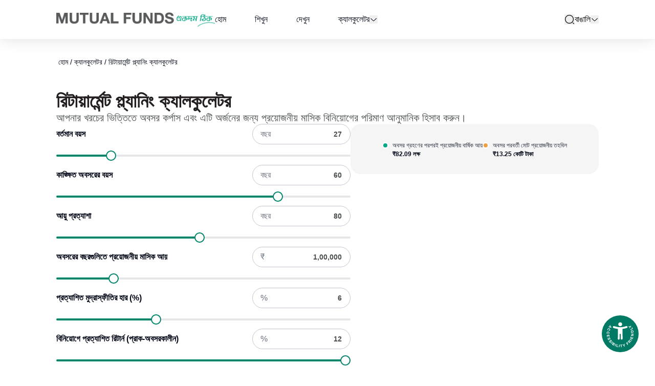

--- FILE ---
content_type: text/html; charset=utf-8
request_url: https://www.mutualfundssahihai.com/bn/calculators/retirement-planning-calculator/
body_size: 35564
content:
<!DOCTYPE html><html lang="bn"><head><meta charSet="utf-8"/><title>রিটায়ার্মেন্ট প্ল্যানিং ক্যালকুলেটর | AMFI</title><meta name="viewport" content="width=device-width, initial-scale=1, maximum-scale=1"/><meta name="google-site-verification" content="VmysCpE-fuLHsVnAZe6z10zizOap6J2QukcKN6tzHMI"/><meta name="description" content="রিটায়ার্মেন্ট প্ল্যানিং ক্যালকুলেটর"/><link rel="canonical" href="https://www.mutualfundssahihai.com/bn/calculators/retirement-planning-calculator"/><meta name="robots" content="index, follow"/><link rel="alternate" hreflang="en" href="https://www.mutualfundssahihai.com/calculators/retirement-planning-calculator"/><link rel="alternate" hreflang="hi" href="https://www.mutualfundssahihai.com/hi/calculators/retirement-planning-calculator"/><link rel="alternate" hreflang="ta" href="https://www.mutualfundssahihai.com/ta/calculators/retirement-planning-calculator"/><link rel="alternate" hreflang="te" href="https://www.mutualfundssahihai.com/te/calculators/retirement-planning-calculator"/><link rel="alternate" hreflang="bn" href="https://www.mutualfundssahihai.com/bn/calculators/retirement-planning-calculator"/><link rel="alternate" hreflang="gu" href="https://www.mutualfundssahihai.com/gu/calculators/retirement-planning-calculator"/><link rel="alternate" hreflang="kn" href="https://www.mutualfundssahihai.com/kn/calculators/retirement-planning-calculator"/><link rel="alternate" hreflang="ml" href="https://www.mutualfundssahihai.com/ml/calculators/retirement-planning-calculator"/><link rel="alternate" hreflang="mr" href="https://www.mutualfundssahihai.com/mr/calculators/retirement-planning-calculator"/><link rel="preload" as="image" imageSrcSet="/_next/image/?url=https%3A%2F%2Fmedia.mutualfundssahihai.com%2F2025-01%2Fmfsh-logo-bn.webp&amp;w=750&amp;q=95 1x, /_next/image/?url=https%3A%2F%2Fmedia.mutualfundssahihai.com%2F2025-01%2Fmfsh-logo-bn.webp&amp;w=1920&amp;q=95 2x" fetchpriority="high"/><style>
    #nprogress {
      pointer-events: none;
    }
    #nprogress .bar {
      background: #00a887;
      position: fixed;
      z-index: 9999;
      top: 0;
      left: 0;
      width: 100%;
      height: 3px;
    }
    #nprogress .peg {
      display: block;
      position: absolute;
      right: 0px;
      width: 100px;
      height: 100%;
      box-shadow: 0 0 10px #00a887, 0 0 5px #00a887;
      opacity: 1;
      -webkit-transform: rotate(3deg) translate(0px, -4px);
      -ms-transform: rotate(3deg) translate(0px, -4px);
      transform: rotate(3deg) translate(0px, -4px);
    }
    #nprogress .spinner {
      display: block;
      position: fixed;
      z-index: 1031;
      top: 15px;
      right: 15px;
    }
    #nprogress .spinner-icon {
      width: 18px;
      height: 18px;
      box-sizing: border-box;
      border: solid 2px transparent;
      border-top-color: #00a887;
      border-left-color: #00a887;
      border-radius: 50%;
      -webkit-animation: nprogresss-spinner 400ms linear infinite;
      animation: nprogress-spinner 400ms linear infinite;
    }
    .nprogress-custom-parent {
      overflow: hidden;
      position: relative;
    }
    .nprogress-custom-parent #nprogress .spinner,
    .nprogress-custom-parent #nprogress .bar {
      position: absolute;
    }
    @-webkit-keyframes nprogress-spinner {
      0% {
        -webkit-transform: rotate(0deg);
      }
      100% {
        -webkit-transform: rotate(360deg);
      }
    }
    @keyframes nprogress-spinner {
      0% {
        transform: rotate(0deg);
      }
      100% {
        transform: rotate(360deg);
      }
    }
  </style><meta name="next-head-count" content="18"/><link rel="icon" href="/favicon.ico"/><link rel="manifest" href="/manifest.json"/><link rel="apple-touch-icon-precomposed" href="/favicon.png"/><link rel="apple-touch-icon-precomposed" href="/favicon-72x72.png"/><link rel="apple-touch-icon-precomposed" href="/favicon-76x76.png"/><link rel="apple-touch-icon-precomposed" href="/favicon-114x114.png"/><link rel="apple-touch-icon-precomposed" href="/favicon-120x120.png"/><link rel="apple-touch-icon-precomposed" href="/favicon-144x144.png"/><link rel="apple-touch-icon-precomposed" href="/favicon-152x152.png"/><link rel="apple-touch-icon-precomposed" href="/favicon-180x180.png"/><link rel="preload" href="/_next/static/css/a4e91ec3c137fff5.css" as="style"/><link rel="stylesheet" href="/_next/static/css/a4e91ec3c137fff5.css" data-n-g=""/><noscript data-n-css=""></noscript><script defer="" nomodule="" src="/_next/static/chunks/polyfills-78c92fac7aa8fdd8.js"></script><script src="/_next/static/chunks/webpack-f0beb6559264a7e1.js" defer=""></script><script src="/_next/static/chunks/framework-e82a91356956e6c8.js" defer=""></script><script src="/_next/static/chunks/main-77edfd7c93a617dc.js" defer=""></script><script src="/_next/static/chunks/pages/_app-e9ae2411c9c3e897.js" defer=""></script><script src="/_next/static/chunks/879-5c440e05ad3671f7.js" defer=""></script><script src="/_next/static/chunks/pages/%5B%5B...slug%5D%5D-65d7c9bd4ceb672e.js" defer=""></script><script src="/_next/static/Fmi7T_HS_0YvHtkA7pTqK/_buildManifest.js" defer=""></script><script src="/_next/static/Fmi7T_HS_0YvHtkA7pTqK/_ssgManifest.js" defer=""></script></head><body class="w-full overflow-x-hidden"><div id="__next"><div class="flex min-h-dvh flex-col"><noscript><iframe src="https://www.googletagmanager.com/ns.html?id=GTM-W3DRBM9" height="0" width="0" style="display:none;visibility:hidden" title="Google Tag Manager"></iframe></noscript><a href="#main-content" class="font-secondary-bold items-center justify-center gap-1 whitespace-nowrap text-md ring-offset-background transition-colors focus-visible:outline-none focus-visible:ring-2 focus-visible:ring-ring focus-visible:ring-offset-2 disabled:pointer-events-none disabled:opacity-60 text-nowrap h-9 py-3 px-5 bg-primary text-primary-foreground active:bg-black hover:bg-black inline-flex rounded-[50px] min-w-[167px] absolute left-2 top-0 z-50 mt-2 max-w-fit -translate-y-[150%] focus:translate-y-0">Skip to main content</a><div id="page-announcer" role="status" aria-live="polite" class="sr-only"></div><header class="sticky top-0 z-20 flex justify-center bg-white shadow-header"><nav aria-label="Global" class="w-full py-6"><div class="container"><div class="relative mx-auto flex w-full items-center justify-between max-md:pl-10"><div class="flex items-center md:gap-x-14"><a class="flex justify-start" target="_self" data-testid="site-logo-link" href="/bn/"><img alt="Mutual Funds Sahi Hai" title="" data-testid="site-logo" aria-label="Mutual Funds Sahi Hai" fetchpriority="high" loading="eager" width="687" height="62" decoding="async" data-nimg="1" class="mt-1 h-4 w-auto object-contain md:h-5 lg:mt-0 lg:h-7" style="color:transparent;background-size:cover;background-position:50% 50%;background-repeat:no-repeat;background-image:url(&quot;data:image/svg+xml;charset=utf-8,%3Csvg xmlns=&#x27;http://www.w3.org/2000/svg&#x27; viewBox=&#x27;0 0 687 62&#x27;%3E%3Cfilter id=&#x27;b&#x27; color-interpolation-filters=&#x27;sRGB&#x27;%3E%3CfeGaussianBlur stdDeviation=&#x27;20&#x27;/%3E%3CfeColorMatrix values=&#x27;1 0 0 0 0 0 1 0 0 0 0 0 1 0 0 0 0 0 100 -1&#x27; result=&#x27;s&#x27;/%3E%3CfeFlood x=&#x27;0&#x27; y=&#x27;0&#x27; width=&#x27;100%25&#x27; height=&#x27;100%25&#x27;/%3E%3CfeComposite operator=&#x27;out&#x27; in=&#x27;s&#x27;/%3E%3CfeComposite in2=&#x27;SourceGraphic&#x27;/%3E%3CfeGaussianBlur stdDeviation=&#x27;20&#x27;/%3E%3C/filter%3E%3Cimage width=&#x27;100%25&#x27; height=&#x27;100%25&#x27; x=&#x27;0&#x27; y=&#x27;0&#x27; preserveAspectRatio=&#x27;none&#x27; style=&#x27;filter: url(%23b);&#x27; href=&#x27;[data-uri]&#x27;/%3E%3C/svg%3E&quot;)" srcSet="/_next/image/?url=https%3A%2F%2Fmedia.mutualfundssahihai.com%2F2025-01%2Fmfsh-logo-bn.webp&amp;w=750&amp;q=95 1x, /_next/image/?url=https%3A%2F%2Fmedia.mutualfundssahihai.com%2F2025-01%2Fmfsh-logo-bn.webp&amp;w=1920&amp;q=95 2x" src="/_next/image/?url=https%3A%2F%2Fmedia.mutualfundssahihai.com%2F2025-01%2Fmfsh-logo-bn.webp&amp;w=1920&amp;q=95"/></a><div class="hidden lg:block" data-testid="main-menu"><ul class="flex w-full flex-col items-center justify-center space-y-6 pt-8 md:flex-row md:space-x-8 md:space-y-0 md:pt-0 lg:space-x-10 xl:space-x-14"><li><a class="" target="_self" href="/bn/">হোম</a></li><li><a class="" target="_self" href="/bn/learn/new-to-mutual-funds/">শিখুন</a></li><li><a class="" target="_self" href="/bn/watch/get-started-with-mutual-funds/">দেখুন</a></li><li><div class="flex items-center gap-x-2" role="navigation"><a class="" target="_self" href="/bn/calculators/">ক্যালকুলেটর</a><button type="button" id="radix-:R16r6:" aria-haspopup="menu" aria-expanded="false" data-state="closed" class="p-0" data-testid="open-sub-menu" aria-label="calculators dropdown"><svg data-testid="mfsh-icon" width="24" height="24" viewBox="0 0 24 24" focusable="false" class="h-auto w-4 outline-none"><path d="M11.9995 16.1756C11.4596 16.1756 10.9203 15.9675 10.5115 15.5587L3.99147 9.03868C3.97061 9.01782 3.95703 8.98742 3.95703 8.95062C3.95703 8.91383 3.97061 8.88343 3.99147 8.86257C4.01234 8.8417 4.04274 8.82812 4.07953 8.82812C4.11632 8.82812 4.14672 8.8417 4.16759 8.86257L10.6876 15.3826C11.4117 16.1066 12.5874 16.1066 13.3115 15.3826L19.8315 8.86257C19.8523 8.8417 19.8827 8.82812 19.9195 8.82812C19.9563 8.82812 19.9867 8.8417 20.0076 8.86257C20.0285 8.88343 20.042 8.91383 20.042 8.95062C20.042 8.98742 20.0285 9.01781 20.0076 9.03868L20.4495 9.48062L20.0076 9.03868L13.4876 15.5587C13.0788 15.9675 12.5395 16.1756 11.9995 16.1756Z" stroke="currentColor" stroke-width="1.5"></path></svg></button></div></li></ul></div></div><div class="z-50 flex items-center gap-3 text-black md:gap-6 md:pl-6 lg:justify-end lg:gap-8"><div class="relative flex" data-testid="global-search"><button class="font-secondary-bold inline-flex items-center justify-center gap-1 whitespace-nowrap text-md ring-offset-background transition-colors focus-visible:outline-none focus-visible:ring-2 focus-visible:ring-ring focus-visible:ring-offset-2 disabled:pointer-events-none disabled:opacity-60 text-nowrap p-0 leading-none h-auto" data-testid="open-search-button" type="button" aria-haspopup="dialog" aria-expanded="false" aria-controls="radix-:R3b6:" data-state="closed"><svg data-testid="mfsh-icon" width="24" height="24" viewBox="0 0 24 24" focusable="false" class="h-5 w-5"><path d="M11.5 21C16.7467 21 21 16.7467 21 11.5C21 6.25329 16.7467 2 11.5 2C6.25329 2 2 6.25329 2 11.5C2 16.7467 6.25329 21 11.5 21Z" fill="none" stroke="currentColor" stroke-width="1.5" stroke-linecap="round" stroke-linejoin="round"></path><path d="M22 22L20 20" stroke="currentColor" stroke-width="1.5" stroke-linecap="round" stroke-linejoin="round"></path></svg><span class="sr-only">search</span></button></div></div></div></div></nav></header><main id="main-content" class="flex-1 bg-white"><article class="relative"><div class="breadcrumbs relative z-10 py-6 md:pb-11 md:pt-8"><div class="container" data-testid="container"><nav aria-label="breadcrumb"><ol class="flex flex-wrap items-center gap-x-1 md:gap-x-2 overflow-hidden break-words text-sm text-muted-foreground"><li class="inline-flex items-center gap-1.5 p-1"><a class="transition-colors md:text-md font-medium" href="/bn">হোম</a></li><li role="presentation" aria-hidden="true" class="md:text-md [&amp;&gt;svg]:size-3.5">/</li><li class="inline-flex items-center gap-1.5 p-1"><a class="transition-colors md:text-md font-medium" href="/bn/calculators">ক্যালকুলেটর</a></li><li role="presentation" aria-hidden="true" class="md:text-md [&amp;&gt;svg]:size-3.5">/</li><li class="inline-flex items-center gap-1.5 p-1"><a class="transition-colors md:text-md font-medium" href="/bn/calculators/retirement-planning-calculator">রিটায়ার্মেন্ট প্ল্যানিং ক্যালকুলেটর</a></li></ol></nav></div></div><section class="section pt-0 paragraph--mfsh_paragraph_calculator"><div class="container" data-testid="container"><div class="flex flex-col gap-y-6 lg:gap-y-10" data-testid="calculator-mapper"><div class="flex flex-col gap-y-2 lg:gap-y-8 overflow-hidden" data-testid="section-heading"><div class="flex justify-between"><h1 class="flex-1 font-secondary-bold text-secondary block antialiased tracking-normal text-xl md:text-3xl lg:text-5xl font-bold">রিটায়ার্মেন্ট প্ল্যানিং ক্যালকুলেটর<!-- --> </h1></div><div data-testid="section-description" aria-label="&lt;p&gt;আপনার খরচের ভিত্তিতে অবসর কর্পাস এবং এটি অর্জনের জন্য প্রয়োজনীয় মাসিক বিনিয়োগের পরিমাণ আনুমানিক হিসাব করুন।&lt;/p&gt;" class="section-description text-muted block antialiased tracking-normal text-base md:text-xl font-normal"><p>আপনার খরচের ভিত্তিতে অবসর কর্পাস এবং এটি অর্জনের জন্য প্রয়োজনীয় মাসিক বিনিয়োগের পরিমাণ আনুমানিক হিসাব করুন।</p></div></div><div class="flex flex-col gap-6 lg:flex-row" data-testid="retirement-planning-calculator"><div class="flex w-full flex-col items-center gap-y-7 lg:items-start"><div class="mb-4 w-full" data-testid="current-age-input"><div class="mb-5 flex items-center justify-between gap-x-2"><label for="calculator-input-:Raoct6:" class="w-fit whitespace-normal text-md font-semibold lg:w-auto lg:text-base">বর্তমান বয়স</label><div class="w-full max-w-32 md:max-w-52 lg:w-48 lg:max-w-full relative"><input type="number" class="relative h-10 w-full border border-grey-light px-3 py-2.5 font-primary-bold text-md text-grey-dark outline-none placeholder:font-primary-regular placeholder:text-grey-seal-light focus:border-primary focus:outline disabled:cursor-not-allowed disabled:bg-grey-light-2 disabled:text-grey-seal-light px-4 pl-12 text-right rounded-full [appearance:textfield] [&amp;::-webkit-inner-spin-button]:appearance-none [&amp;::-webkit-outer-spin-button]:appearance-none pl-7 rounded-xl lg:rounded-full" aria-invalid="false" id="calculator-input-:Raoct6:" placeholder="" min="20" max="60" step="1" value="27"/><div class="absolute left-4 top-2.5 text-base text-gray-500">বছর</div></div></div><span dir="ltr" data-orientation="horizontal" aria-disabled="false" class="relative flex touch-none select-none items-center w-full" data-testid="custom-element" style="--radix-slider-thumb-transform:translateX(-50%)"><span data-orientation="horizontal" class="relative h-1 w-full grow overflow-hidden rounded-full bg-gray-200"><span data-orientation="horizontal" class="absolute h-full bg-primary" style="left:0%;right:82.5%"></span></span><span style="transform:var(--radix-slider-thumb-transform);position:absolute;left:calc(0% + 0px)"><span role="slider" aria-label="বর্তমান বয়স" aria-valuemin="20" aria-valuenow="27" aria-valuemax="60" aria-orientation="horizontal" data-orientation="horizontal" tabindex="0" class="block h-5 w-5 rounded-full border-2 border-primary bg-background ring-offset-background transition-colors focus-visible:outline-none focus-visible:ring-2 focus-visible:ring-ring focus-visible:ring-offset-2 disabled:pointer-events-none disabled:opacity-50" style="display:none" data-radix-collection-item=""></span><input style="display:none"/></span></span></div><div class="mb-4 w-full" data-testid="desired-retirement-age-input"><div class="mb-5 flex items-center justify-between gap-x-2"><label for="calculator-input-:Rioct6:" class="w-fit whitespace-normal text-md font-semibold lg:w-auto lg:text-base">কাঙ্ক্ষিত অবসরের বয়স</label><div class="w-full max-w-32 md:max-w-52 lg:w-48 lg:max-w-full relative"><input type="number" class="relative h-10 w-full border border-grey-light px-3 py-2.5 font-primary-bold text-md text-grey-dark outline-none placeholder:font-primary-regular placeholder:text-grey-seal-light focus:border-primary focus:outline disabled:cursor-not-allowed disabled:bg-grey-light-2 disabled:text-grey-seal-light px-4 pl-12 text-right rounded-full [appearance:textfield] [&amp;::-webkit-inner-spin-button]:appearance-none [&amp;::-webkit-outer-spin-button]:appearance-none pl-7 rounded-xl lg:rounded-full" aria-invalid="false" id="calculator-input-:Rioct6:" placeholder="" min="28" max="70" step="1" value="60"/><div class="absolute left-4 top-2.5 text-base text-gray-500">বছর</div></div></div><span dir="ltr" data-orientation="horizontal" aria-disabled="false" class="relative flex touch-none select-none items-center w-full" data-testid="custom-element" style="--radix-slider-thumb-transform:translateX(-50%)"><span data-orientation="horizontal" class="relative h-1 w-full grow overflow-hidden rounded-full bg-gray-200"><span data-orientation="horizontal" class="absolute h-full bg-primary" style="left:0%;right:23.80952380952381%"></span></span><span style="transform:var(--radix-slider-thumb-transform);position:absolute;left:calc(0% + 0px)"><span role="slider" aria-label="কাঙ্ক্ষিত অবসরের বয়স" aria-valuemin="28" aria-valuenow="60" aria-valuemax="70" aria-orientation="horizontal" data-orientation="horizontal" tabindex="0" class="block h-5 w-5 rounded-full border-2 border-primary bg-background ring-offset-background transition-colors focus-visible:outline-none focus-visible:ring-2 focus-visible:ring-ring focus-visible:ring-offset-2 disabled:pointer-events-none disabled:opacity-50" style="display:none" data-radix-collection-item=""></span><input style="display:none"/></span></span></div><div class="mb-4 w-full" data-testid="life-expectancy-input"><div class="mb-5 flex items-center justify-between gap-x-2"><label for="calculator-input-:Rqoct6:" class="w-fit whitespace-normal text-md font-semibold lg:w-auto lg:text-base">আয়ু প্রত্যাশা</label><div class="w-full max-w-32 md:max-w-52 lg:w-48 lg:max-w-full relative"><input type="number" class="relative h-10 w-full border border-grey-light px-3 py-2.5 font-primary-bold text-md text-grey-dark outline-none placeholder:font-primary-regular placeholder:text-grey-seal-light focus:border-primary focus:outline disabled:cursor-not-allowed disabled:bg-grey-light-2 disabled:text-grey-seal-light px-4 pl-12 text-right rounded-full [appearance:textfield] [&amp;::-webkit-inner-spin-button]:appearance-none [&amp;::-webkit-outer-spin-button]:appearance-none pl-7 rounded-xl lg:rounded-full" aria-invalid="false" id="calculator-input-:Rqoct6:" placeholder="" min="61" max="100" step="1" value="80"/><div class="absolute left-4 top-2.5 text-base text-gray-500">বছর</div></div></div><span dir="ltr" data-orientation="horizontal" aria-disabled="false" class="relative flex touch-none select-none items-center w-full" data-testid="custom-element" style="--radix-slider-thumb-transform:translateX(-50%)"><span data-orientation="horizontal" class="relative h-1 w-full grow overflow-hidden rounded-full bg-gray-200"><span data-orientation="horizontal" class="absolute h-full bg-primary" style="left:0%;right:51.28205128205128%"></span></span><span style="transform:var(--radix-slider-thumb-transform);position:absolute;left:calc(0% + 0px)"><span role="slider" aria-label="আয়ু প্রত্যাশা" aria-valuemin="61" aria-valuenow="80" aria-valuemax="100" aria-orientation="horizontal" data-orientation="horizontal" tabindex="0" class="block h-5 w-5 rounded-full border-2 border-primary bg-background ring-offset-background transition-colors focus-visible:outline-none focus-visible:ring-2 focus-visible:ring-ring focus-visible:ring-offset-2 disabled:pointer-events-none disabled:opacity-50" style="display:none" data-radix-collection-item=""></span><input style="display:none"/></span></span></div><div class="mb-4 w-full" data-testid="monthly-income-required-in-retirement-years-input"><div class="mb-5 flex items-center justify-between gap-x-2"><label for="calculator-input-:R12oct6:" class="w-fit whitespace-normal text-md font-semibold lg:w-auto lg:text-base">অবসরের বছরগুলিতে প্রয়োজনীয় মাসিক আয়</label><div class="w-full max-w-32 md:max-w-52 lg:w-48 lg:max-w-full relative"><input type="text" class="relative h-10 w-full border border-grey-light px-3 py-2.5 font-primary-bold text-md text-grey-dark outline-none placeholder:font-primary-regular placeholder:text-grey-seal-light focus:border-primary focus:outline disabled:cursor-not-allowed disabled:bg-grey-light-2 disabled:text-grey-seal-light px-4 pl-12 text-right rounded-full [appearance:textfield] [&amp;::-webkit-inner-spin-button]:appearance-none [&amp;::-webkit-outer-spin-button]:appearance-none pl-7 rounded-xl lg:rounded-full" aria-invalid="false" id="calculator-input-:R12oct6:" placeholder="" value="1,00,000"/><div class="absolute left-4 top-2.5 text-base text-gray-500">₹</div></div></div><span dir="ltr" data-orientation="horizontal" aria-disabled="false" class="relative flex touch-none select-none items-center w-full" data-testid="custom-element" style="--radix-slider-thumb-transform:translateX(-50%)"><span data-orientation="horizontal" class="relative h-1 w-full grow overflow-hidden rounded-full bg-gray-200"><span data-orientation="horizontal" class="absolute h-full bg-primary" style="left:0%;right:81.63265306122449%"></span></span><span style="transform:var(--radix-slider-thumb-transform);position:absolute;left:calc(0% + 0px)"><span role="slider" aria-label="অবসরের বছরগুলিতে প্রয়োজনীয় মাসিক আয়" aria-valuemin="10000" aria-valuenow="100000" aria-valuemax="500000" aria-orientation="horizontal" data-orientation="horizontal" tabindex="0" class="block h-5 w-5 rounded-full border-2 border-primary bg-background ring-offset-background transition-colors focus-visible:outline-none focus-visible:ring-2 focus-visible:ring-ring focus-visible:ring-offset-2 disabled:pointer-events-none disabled:opacity-50" style="display:none" data-radix-collection-item=""></span><input style="display:none"/></span></span></div><div class="mb-4 w-full" data-testid="expected-inflation-rate-input"><div class="mb-5 flex items-center justify-between gap-x-2"><label for="calculator-input-:R1aoct6:" class="w-fit whitespace-normal text-md font-semibold lg:w-auto lg:text-base">প্রত্যাশিত মুদ্রাস্ফীতির হার (%)</label><div class="w-full max-w-32 md:max-w-52 lg:w-48 lg:max-w-full relative"><input type="number" class="relative h-10 w-full border border-grey-light px-3 py-2.5 font-primary-bold text-md text-grey-dark outline-none placeholder:font-primary-regular placeholder:text-grey-seal-light focus:border-primary focus:outline disabled:cursor-not-allowed disabled:bg-grey-light-2 disabled:text-grey-seal-light px-4 pl-12 text-right rounded-full [appearance:textfield] [&amp;::-webkit-inner-spin-button]:appearance-none [&amp;::-webkit-outer-spin-button]:appearance-none pl-7 rounded-xl lg:rounded-full" aria-invalid="false" id="calculator-input-:R1aoct6:" placeholder="" min="3" max="12" step="1" value="6"/><div class="absolute left-4 top-2.5 text-base text-gray-500">%</div></div></div><span dir="ltr" data-orientation="horizontal" aria-disabled="false" class="relative flex touch-none select-none items-center w-full" data-testid="custom-element" style="--radix-slider-thumb-transform:translateX(-50%)"><span data-orientation="horizontal" class="relative h-1 w-full grow overflow-hidden rounded-full bg-gray-200"><span data-orientation="horizontal" class="absolute h-full bg-primary" style="left:0%;right:66.66666666666667%"></span></span><span style="transform:var(--radix-slider-thumb-transform);position:absolute;left:calc(0% + 0px)"><span role="slider" aria-label="প্রত্যাশিত মুদ্রাস্ফীতির হার (%)" aria-valuemin="3" aria-valuenow="6" aria-valuemax="12" aria-orientation="horizontal" data-orientation="horizontal" tabindex="0" class="block h-5 w-5 rounded-full border-2 border-primary bg-background ring-offset-background transition-colors focus-visible:outline-none focus-visible:ring-2 focus-visible:ring-ring focus-visible:ring-offset-2 disabled:pointer-events-none disabled:opacity-50" style="display:none" data-radix-collection-item=""></span><input style="display:none"/></span></span></div><div class="mb-4 w-full" data-testid="expected-return-on-investment-pre-input"><div class="mb-5 flex items-center justify-between gap-x-2"><label for="calculator-input-:R1ioct6:" class="w-fit whitespace-normal text-md font-semibold lg:w-auto lg:text-base">বিনিয়োগে প্রত্যাশিত রিটার্ন (প্রাক-অবসরকালীন)</label><div class="w-full max-w-32 md:max-w-52 lg:w-48 lg:max-w-full relative"><input type="number" class="relative h-10 w-full border border-grey-light px-3 py-2.5 font-primary-bold text-md text-grey-dark outline-none placeholder:font-primary-regular placeholder:text-grey-seal-light focus:border-primary focus:outline disabled:cursor-not-allowed disabled:bg-grey-light-2 disabled:text-grey-seal-light px-4 pl-12 text-right rounded-full [appearance:textfield] [&amp;::-webkit-inner-spin-button]:appearance-none [&amp;::-webkit-outer-spin-button]:appearance-none pl-7 rounded-xl lg:rounded-full" aria-invalid="false" id="calculator-input-:R1ioct6:" placeholder="" min="3" max="12" step="1" value="12"/><div class="absolute left-4 top-2.5 text-base text-gray-500">%</div></div></div><span dir="ltr" data-orientation="horizontal" aria-disabled="false" class="relative flex touch-none select-none items-center w-full" data-testid="custom-element" style="--radix-slider-thumb-transform:translateX(-50%)"><span data-orientation="horizontal" class="relative h-1 w-full grow overflow-hidden rounded-full bg-gray-200"><span data-orientation="horizontal" class="absolute h-full bg-primary" style="left:0%;right:0%"></span></span><span style="transform:var(--radix-slider-thumb-transform);position:absolute;left:calc(0% + 0px)"><span role="slider" aria-label="বিনিয়োগে প্রত্যাশিত রিটার্ন (প্রাক-অবসরকালীন)" aria-valuemin="3" aria-valuenow="12" aria-valuemax="12" aria-orientation="horizontal" data-orientation="horizontal" tabindex="0" class="block h-5 w-5 rounded-full border-2 border-primary bg-background ring-offset-background transition-colors focus-visible:outline-none focus-visible:ring-2 focus-visible:ring-ring focus-visible:ring-offset-2 disabled:pointer-events-none disabled:opacity-50" style="display:none" data-radix-collection-item=""></span><input style="display:none"/></span></span></div><div class="mb-4 w-full" data-testid="expected-return-on-investment-post-input"><div class="mb-5 flex items-center justify-between gap-x-2"><label for="calculator-input-:R1qoct6:" class="w-fit whitespace-normal text-md font-semibold lg:w-auto lg:text-base">বিনিয়োগে প্রত্যাশিত রিটার্ন (অবসর-পরবর্তী)</label><div class="w-full max-w-32 md:max-w-52 lg:w-48 lg:max-w-full relative"><input type="number" class="relative h-10 w-full border border-grey-light px-3 py-2.5 font-primary-bold text-md text-grey-dark outline-none placeholder:font-primary-regular placeholder:text-grey-seal-light focus:border-primary focus:outline disabled:cursor-not-allowed disabled:bg-grey-light-2 disabled:text-grey-seal-light px-4 pl-12 text-right rounded-full [appearance:textfield] [&amp;::-webkit-inner-spin-button]:appearance-none [&amp;::-webkit-outer-spin-button]:appearance-none pl-7 rounded-xl lg:rounded-full" aria-invalid="false" id="calculator-input-:R1qoct6:" placeholder="" min="3" max="12" step="1" value="8"/><div class="absolute left-4 top-2.5 text-base text-gray-500">%</div></div></div><span dir="ltr" data-orientation="horizontal" aria-disabled="false" class="relative flex touch-none select-none items-center w-full" data-testid="custom-element" style="--radix-slider-thumb-transform:translateX(-50%)"><span data-orientation="horizontal" class="relative h-1 w-full grow overflow-hidden rounded-full bg-gray-200"><span data-orientation="horizontal" class="absolute h-full bg-primary" style="left:0%;right:44.44444444444444%"></span></span><span style="transform:var(--radix-slider-thumb-transform);position:absolute;left:calc(0% + 0px)"><span role="slider" aria-label="বিনিয়োগে প্রত্যাশিত রিটার্ন (অবসর-পরবর্তী)" aria-valuemin="3" aria-valuenow="8" aria-valuemax="12" aria-orientation="horizontal" data-orientation="horizontal" tabindex="0" class="block h-5 w-5 rounded-full border-2 border-primary bg-background ring-offset-background transition-colors focus-visible:outline-none focus-visible:ring-2 focus-visible:ring-ring focus-visible:ring-offset-2 disabled:pointer-events-none disabled:opacity-50" style="display:none" data-radix-collection-item=""></span><input style="display:none"/></span></span></div><div class="mb-4 w-full" data-testid="existing-retirement-fund-input"><div class="mb-5 flex items-center justify-between gap-x-2"><label for="calculator-input-:R22oct6:" class="w-fit whitespace-normal text-md font-semibold lg:w-auto lg:text-base">কাঙ্ক্ষিত অবসরের তহবিল (রিটায়ার্মেন্ট ফান্ড)</label><div class="w-full max-w-32 md:max-w-52 lg:w-48 lg:max-w-full relative"><input type="text" class="relative h-10 w-full border border-grey-light px-3 py-2.5 font-primary-bold text-md text-grey-dark outline-none placeholder:font-primary-regular placeholder:text-grey-seal-light focus:border-primary focus:outline disabled:cursor-not-allowed disabled:bg-grey-light-2 disabled:text-grey-seal-light px-4 pl-12 text-right rounded-full [appearance:textfield] [&amp;::-webkit-inner-spin-button]:appearance-none [&amp;::-webkit-outer-spin-button]:appearance-none pl-7 rounded-xl lg:rounded-full" aria-invalid="false" id="calculator-input-:R22oct6:" placeholder="" value="1,00,000"/><div class="absolute left-4 top-2.5 text-base text-gray-500">₹</div></div></div><span dir="ltr" data-orientation="horizontal" aria-disabled="false" class="relative flex touch-none select-none items-center w-full" data-testid="custom-element" style="--radix-slider-thumb-transform:translateX(-50%)"><span data-orientation="horizontal" class="relative h-1 w-full grow overflow-hidden rounded-full bg-gray-200"><span data-orientation="horizontal" class="absolute h-full bg-primary" style="left:0%;right:98%"></span></span><span style="transform:var(--radix-slider-thumb-transform);position:absolute;left:calc(0% + 0px)"><span role="slider" aria-label="কাঙ্ক্ষিত অবসরের তহবিল (রিটায়ার্মেন্ট ফান্ড)" aria-valuemin="0" aria-valuenow="100000" aria-valuemax="5000000" aria-orientation="horizontal" data-orientation="horizontal" tabindex="0" class="block h-5 w-5 rounded-full border-2 border-primary bg-background ring-offset-background transition-colors focus-visible:outline-none focus-visible:ring-2 focus-visible:ring-ring focus-visible:ring-offset-2 disabled:pointer-events-none disabled:opacity-50" style="display:none" data-radix-collection-item=""></span><input style="display:none"/></span></span></div><div class="my-5"><button class="font-secondary-bold inline-flex items-center justify-center gap-1 whitespace-nowrap text-md ring-offset-background transition-colors focus-visible:outline-none focus-visible:ring-2 focus-visible:ring-ring focus-visible:ring-offset-2 disabled:pointer-events-none disabled:opacity-60 text-nowrap h-12 py-3 px-5 bg-primary text-primary-foreground active:bg-black hover:bg-black rounded-[50px] min-w-[167px]" type="button" data-testid="calculate-button">হিসাব করুন</button></div></div><div class="w-full lg:max-w-[485px]" aria-hidden="true"><div class="flex flex-col justify-between gap-y-11 rounded-[20px] bg-grey-light-2 px-4 py-8"><div data-chart="chart-Rcoct6" class="[&amp;_.recharts-cartesian-axis-tick_text]:fill-text-gray-600 flex aspect-video justify-center text-base [&amp;_.recharts-cartesian-grid_line[stroke=&#x27;#ccc&#x27;]]:stroke-border/50 [&amp;_.recharts-curve.recharts-tooltip-cursor]:stroke-border [&amp;_.recharts-dot[stroke=&#x27;#fff&#x27;]]:stroke-transparent [&amp;_.recharts-layer]:outline-none [&amp;_.recharts-polar-grid_[stroke=&#x27;#ccc&#x27;]]:stroke-border [&amp;_.recharts-radial-bar-background-sector]:fill-muted [&amp;_.recharts-rectangle.recharts-tooltip-cursor]:fill-muted [&amp;_.recharts-reference-line_[stroke=&#x27;#ccc&#x27;]]:stroke-border [&amp;_.recharts-sector[stroke=&#x27;#fff&#x27;]]:stroke-transparent [&amp;_.recharts-sector]:outline-none [&amp;_.recharts-surface]:outline-none shadcn-chart-container" data-testid="chart-bar-container"><div class="recharts-responsive-container" style="width:100%;height:100%;min-width:0"></div></div><div class="custom-legend flex flex-row justify-center gap-x-6" data-testid="custom-legend"></div></div></div></div><div class="flex w-full flex-col gap-6 rounded-[20px] bg-blue-light p-5" aria-live="polite" aria-label="calculator results updated" role="status"><p class="flex justify-between text-md lg:text-xl text-gray-800 block antialiased tracking-normal font-normal"><span class="text-muted font-secondary-medium">অবসর পরবর্তী মোট প্রয়োজনীয় তহবিল</span><span class="text-blue-900 font-secondary-bold">₹<!-- -->0</span></p><div data-testid="row" class="grid grid-cols-12 gap-4 md:gap-6"><div data-testid="column" class="w-full col-span-12 md:col-span-6 rounded-xl bg-white p-2 text-center"><p class="text-md mb-1 calculations-sub-label block antialiased tracking-normal font-normal">অবসর গ্রহণের পরপরই প্রয়োজনীয় বার্ষিক আয়</p><p class="calculations-label block antialiased tracking-normal font-bold">₹<!-- -->0</p></div><div data-testid="column" class="w-full col-span-12 md:col-span-6 rounded-xl bg-white p-2 text-center"><p class="text-md mb-1 calculations-sub-label block antialiased tracking-normal font-normal">তহবিল জমা করতে প্রয়োজনীয় মাসিক সঞ্চয়</p><p class="calculations-label block antialiased tracking-normal font-bold">₹<!-- -->0</p></div></div></div></div></div></section><section class="section bg-grey-light-2 paragraph--mfsh_paragraph_section_heading"><div class="container" data-testid="container"><div class="flex flex-col gap-y-2 lg:gap-y-8 overflow-hidden" data-testid="section-heading"><div data-testid="section-description" aria-label="&lt;p class=&quot;flex items-center font-bold gap-x-2 text-secondary font-helvetica-neu-bold text-2xl&quot;&gt;&lt;img style=&quot;display:inline;&quot; src=&quot;https://media.mutualfundssahihai.com/2025-08/exclamation.webp&quot; data-align=&quot;left&quot; alt=&quot;&quot; width=&quot;32&quot; height=&quot;32&quot;&gt; &lt;strong&gt;দাবিত্যাগ&lt;/strong&gt;&lt;/p&gt;&lt;ol class=&quot;text-muted md:text-base text-md leading-6 mt-3&quot;&gt;&lt;li&gt;ভবিষ্যতে আগের পারফরমেন্স বজায় না থাকতেও পারে এবং এটি ভবিষ্যত রিটার্নের কোনও গ্যারান্টি দেয় না।&lt;/li&gt;&lt;li&gt;অনুগ্রহ করে মনে রাখবেন যে এই ক্যালকুলেটরগুলি শুধুমাত্র উদাহরণের জন্য এবং এগুলি প্রকৃত আয়ের বর্ণনা করেনা।&lt;/li&gt;&lt;li&gt;মিউচুয়াল ফান্ডের রিটার্নের কোনও নির্দিষ্ট হার নেই এবং রিটার্নের হারের পূর্বাভাস করাও সম্ভব নয়।&lt;/li&gt;&lt;li&gt;মিউচ্যুয়াল ফান্ডে বিনিয়োগ বাজারগত ঝুঁকি সাপেক্ষ, সমস্ত স্কিম সংক্রান্ত নথি ভালো করে পড়ে নেবেন।&lt;/li&gt;&lt;/ol&gt;" class="section-description text-muted block antialiased tracking-normal text-base md:text-xl font-normal"><p class="flex items-center font-bold gap-x-2 text-secondary font-helvetica-neu-bold text-2xl"><img style="display:inline;" src="https://media.mutualfundssahihai.com/2025-08/exclamation.webp" data-align="left" alt="" width="32" height="32"> <strong>দাবিত্যাগ</strong></p><ol class="text-muted md:text-base text-md leading-6 mt-3"><li>ভবিষ্যতে আগের পারফরমেন্স বজায় না থাকতেও পারে এবং এটি ভবিষ্যত রিটার্নের কোনও গ্যারান্টি দেয় না।</li><li>অনুগ্রহ করে মনে রাখবেন যে এই ক্যালকুলেটরগুলি শুধুমাত্র উদাহরণের জন্য এবং এগুলি প্রকৃত আয়ের বর্ণনা করেনা।</li><li>মিউচুয়াল ফান্ডের রিটার্নের কোনও নির্দিষ্ট হার নেই এবং রিটার্নের হারের পূর্বাভাস করাও সম্ভব নয়।</li><li>মিউচ্যুয়াল ফান্ডে বিনিয়োগ বাজারগত ঝুঁকি সাপেক্ষ, সমস্ত স্কিম সংক্রান্ত নথি ভালো করে পড়ে নেবেন।</li></ol></div></div></div></section><section class="section p-0 paragraph--mfsh_paragraph_section_heading"><div class="container" data-testid="container"><div class="flex flex-col gap-y-2 lg:gap-y-8 overflow-hidden" data-testid="section-heading"><div data-testid="section-description" aria-label="&lt;div class=&quot;flex w-full items-center justify-center mt-11&quot;&gt;&lt;a class=&quot;font-helvetica-neu-bold items-center justify-center gap-1 whitespace-nowrap text-md ring-offset-background transition-colors focus-visible:outline-none focus-visible:ring-2 focus-visible:ring-ring focus-visible:ring-offset-2 disabled:pointer-events-none disabled:opacity-60 h-12 py-3 px-11 bg-primary text-primary-foreground active:bg-primary-dark hover:bg-black inline-flex rounded-[50px] min-w-[167px]&quot; href=&quot;/bn/i-am-ready-to-invest&quot; target=&quot;_self&quot;&gt;&lt;strong&gt;আমি বিনিয়োগ করতে প্রস্তুত&lt;/strong&gt;&lt;/a&gt;&lt;/div&gt;" class="section-description text-muted block antialiased tracking-normal text-base md:text-xl font-normal"><div class="flex w-full items-center justify-center mt-11"><a class="font-helvetica-neu-bold items-center justify-center gap-1 whitespace-nowrap text-md ring-offset-background transition-colors focus-visible:outline-none focus-visible:ring-2 focus-visible:ring-ring focus-visible:ring-offset-2 disabled:pointer-events-none disabled:opacity-60 h-12 py-3 px-11 bg-primary text-primary-foreground active:bg-primary-dark hover:bg-black inline-flex rounded-[50px] min-w-[167px]" href="/bn/i-am-ready-to-invest" target="_self"><strong>আমি বিনিয়োগ করতে প্রস্তুত</strong></a></div></div></div></div></section><section class="section paragraph--mfsh_paragraph_calculator_grid"><div class="container" data-testid="container"><div class="flex flex-col gap-y-6 lg:gap-y-10"><div class="flex flex-col gap-y-2 lg:gap-y-8 overflow-hidden" data-testid="section-heading"><div class="flex justify-between"><h2 class="flex-1 font-secondary-bold text-secondary block antialiased tracking-normal text-xl md:text-3xl lg:text-5xl font-bold">অন্যান্য ক্যালকুলেটরগুলি<!-- --> </h2></div></div><div data-testid="row" class="grid grid-cols-12 gap-4 md:gap-6 gap-y-4 lg:gap-6"><div data-testid="column" class="w-full col-span-12 md:col-span-6 lg:col-span-6"><div class="group flex h-full overflow-hidden rounded-[20px] px-4 py-5 hover:shadow-3xl lg:px-6 lg:py-6 bg-grey-light-2 flex-row-reverse items-center justify-between gap-4 lg:gap-6 cursor-pointer" data-testid="content-card"><div class=""><img alt="goal sip calculator" loading="lazy" width="500" height="500" decoding="async" data-nimg="1" class="inline w-[180px] object-contain object-left lg:w-[180px]" style="color:transparent;background-size:cover;background-position:50% 50%;background-repeat:no-repeat;background-image:url(&quot;data:image/svg+xml;charset=utf-8,%3Csvg xmlns=&#x27;http://www.w3.org/2000/svg&#x27; viewBox=&#x27;0 0 500 500&#x27;%3E%3Cfilter id=&#x27;b&#x27; color-interpolation-filters=&#x27;sRGB&#x27;%3E%3CfeGaussianBlur stdDeviation=&#x27;20&#x27;/%3E%3CfeColorMatrix values=&#x27;1 0 0 0 0 0 1 0 0 0 0 0 1 0 0 0 0 0 100 -1&#x27; result=&#x27;s&#x27;/%3E%3CfeFlood x=&#x27;0&#x27; y=&#x27;0&#x27; width=&#x27;100%25&#x27; height=&#x27;100%25&#x27;/%3E%3CfeComposite operator=&#x27;out&#x27; in=&#x27;s&#x27;/%3E%3CfeComposite in2=&#x27;SourceGraphic&#x27;/%3E%3CfeGaussianBlur stdDeviation=&#x27;20&#x27;/%3E%3C/filter%3E%3Cimage width=&#x27;100%25&#x27; height=&#x27;100%25&#x27; x=&#x27;0&#x27; y=&#x27;0&#x27; preserveAspectRatio=&#x27;none&#x27; style=&#x27;filter: url(%23b);&#x27; href=&#x27;[data-uri]&#x27;/%3E%3C/svg%3E&quot;)" srcSet="/_next/image/?url=https%3A%2F%2Fmedia.mutualfundssahihai.com%2F2024-11%2Fgoal-sip-calculator.webp&amp;w=640&amp;q=95 1x, /_next/image/?url=https%3A%2F%2Fmedia.mutualfundssahihai.com%2F2024-11%2Fgoal-sip-calculator.webp&amp;w=1080&amp;q=95 2x" src="/_next/image/?url=https%3A%2F%2Fmedia.mutualfundssahihai.com%2F2024-11%2Fgoal-sip-calculator.webp&amp;w=1080&amp;q=95"/></div><div class="flex w-full flex-col gap-y-6 items-start"><div><div aria-label="লক্ষ্য (গোল) S I P  ক্যালকুলেটর​" style="word-break:break-word" class="font-secondary-bold text-grey-dark group-hover:text-primary block antialiased tracking-normal text-base md:text-xl font-bold">লক্ষ্য (গোল) SIP ক্যালকুলেটর​</div><div aria-label="&lt;p&gt;আপনার লক্ষ্যে পৌঁছানোর জন্য প্রয়োজনীয় মাসিক S I P  বিনিয়োগের পরিমাণ জানুন।&lt;/p&gt;" class="calculator-card-desc mt-4 flex-1 text-grey block antialiased tracking-normal text-md md:text-base font-medium"><p>আপনার লক্ষ্যে পৌঁছানোর জন্য প্রয়োজনীয় মাসিক SIP বিনিয়োগের পরিমাণ জানুন।</p></div></div><span class="font-secondary-bold items-center justify-center gap-1 text-md ring-offset-background transition-colors focus-visible:outline-none focus-visible:ring-2 focus-visible:ring-ring focus-visible:ring-offset-2 disabled:pointer-events-none disabled:opacity-60 text-nowrap h-9 py-3 px-5 underline underline-offset-[3px] active:text-primary-dark rounded-none lg:text-base inline-flex !p-0 !h-auto mt-4 whitespace-break-spaces text-primary-dark hover:text-primary">এখনই হিসাব করুন<svg data-testid="mfsh-icon" width="24" height="24" viewBox="0 0 24 24" focusable="false" class="scale-[0.7]"><path d="M8 22.5L16.2677 14.2677C17.2441 13.2955 17.2441 11.7045 16.2677 10.7323L8 2.5" fill="none" stroke="currentColor" stroke-width="1.5" stroke-miterlimit="10" stroke-linecap="round" stroke-linejoin="round"></path></svg></span></div></div></div><div data-testid="column" class="w-full col-span-12 md:col-span-6 lg:col-span-6"><div class="group flex h-full overflow-hidden rounded-[20px] px-4 py-5 hover:shadow-3xl lg:px-6 lg:py-6 bg-grey-light-2 flex-row-reverse items-center justify-between gap-4 lg:gap-6 cursor-pointer" data-testid="content-card"><div class=""><img alt="smart goal calculator" loading="lazy" width="500" height="500" decoding="async" data-nimg="1" class="inline w-[180px] object-contain object-left lg:w-[180px]" style="color:transparent;background-size:cover;background-position:50% 50%;background-repeat:no-repeat;background-image:url(&quot;data:image/svg+xml;charset=utf-8,%3Csvg xmlns=&#x27;http://www.w3.org/2000/svg&#x27; viewBox=&#x27;0 0 500 500&#x27;%3E%3Cfilter id=&#x27;b&#x27; color-interpolation-filters=&#x27;sRGB&#x27;%3E%3CfeGaussianBlur stdDeviation=&#x27;20&#x27;/%3E%3CfeColorMatrix values=&#x27;1 0 0 0 0 0 1 0 0 0 0 0 1 0 0 0 0 0 100 -1&#x27; result=&#x27;s&#x27;/%3E%3CfeFlood x=&#x27;0&#x27; y=&#x27;0&#x27; width=&#x27;100%25&#x27; height=&#x27;100%25&#x27;/%3E%3CfeComposite operator=&#x27;out&#x27; in=&#x27;s&#x27;/%3E%3CfeComposite in2=&#x27;SourceGraphic&#x27;/%3E%3CfeGaussianBlur stdDeviation=&#x27;20&#x27;/%3E%3C/filter%3E%3Cimage width=&#x27;100%25&#x27; height=&#x27;100%25&#x27; x=&#x27;0&#x27; y=&#x27;0&#x27; preserveAspectRatio=&#x27;none&#x27; style=&#x27;filter: url(%23b);&#x27; href=&#x27;[data-uri]&#x27;/%3E%3C/svg%3E&quot;)" srcSet="/_next/image/?url=https%3A%2F%2Fmedia.mutualfundssahihai.com%2F2024-11%2Fsmart-goal-calculator.webp&amp;w=640&amp;q=95 1x, /_next/image/?url=https%3A%2F%2Fmedia.mutualfundssahihai.com%2F2024-11%2Fsmart-goal-calculator.webp&amp;w=1080&amp;q=95 2x" src="/_next/image/?url=https%3A%2F%2Fmedia.mutualfundssahihai.com%2F2024-11%2Fsmart-goal-calculator.webp&amp;w=1080&amp;q=95"/></div><div class="flex w-full flex-col gap-y-6 items-start"><div><div aria-label="স্মার্ট গোল ক্যালকুলেটর​" style="word-break:break-word" class="font-secondary-bold text-grey-dark group-hover:text-primary block antialiased tracking-normal text-base md:text-xl font-bold">স্মার্ট গোল ক্যালকুলেটর​</div><div aria-label="&lt;p&gt;আপনার বর্তমান বিনিয়োগ বিবেচনা করে S I P  বা এককালীন পরিমাণ হিসাব করে আপনার আর্থিক লক্ষ্য পরিকল্পনা করুন।&lt;/p&gt;" class="calculator-card-desc mt-4 flex-1 text-grey block antialiased tracking-normal text-md md:text-base font-medium"><p>আপনার বর্তমান বিনিয়োগ বিবেচনা করে SIP বা এককালীন পরিমাণ হিসাব করে আপনার আর্থিক লক্ষ্য পরিকল্পনা করুন।</p></div></div><span class="font-secondary-bold items-center justify-center gap-1 text-md ring-offset-background transition-colors focus-visible:outline-none focus-visible:ring-2 focus-visible:ring-ring focus-visible:ring-offset-2 disabled:pointer-events-none disabled:opacity-60 text-nowrap h-9 py-3 px-5 underline underline-offset-[3px] active:text-primary-dark rounded-none lg:text-base inline-flex !p-0 !h-auto mt-4 whitespace-break-spaces text-primary-dark hover:text-primary">এখনই হিসাব করুন<svg data-testid="mfsh-icon" width="24" height="24" viewBox="0 0 24 24" focusable="false" class="scale-[0.7]"><path d="M8 22.5L16.2677 14.2677C17.2441 13.2955 17.2441 11.7045 16.2677 10.7323L8 2.5" fill="none" stroke="currentColor" stroke-width="1.5" stroke-miterlimit="10" stroke-linecap="round" stroke-linejoin="round"></path></svg></span></div></div></div><div data-testid="column" class="w-full col-span-12 md:col-span-6 lg:col-span-6"><div class="group flex h-full overflow-hidden rounded-[20px] px-4 py-5 hover:shadow-3xl lg:px-6 lg:py-6 bg-grey-light-2 flex-row-reverse items-center justify-between gap-4 lg:gap-6 cursor-pointer" data-testid="content-card"><div class=""><img alt="inflation calculator" loading="lazy" width="500" height="500" decoding="async" data-nimg="1" class="inline w-[180px] object-contain object-left lg:w-[180px]" style="color:transparent;background-size:cover;background-position:50% 50%;background-repeat:no-repeat;background-image:url(&quot;data:image/svg+xml;charset=utf-8,%3Csvg xmlns=&#x27;http://www.w3.org/2000/svg&#x27; viewBox=&#x27;0 0 500 500&#x27;%3E%3Cfilter id=&#x27;b&#x27; color-interpolation-filters=&#x27;sRGB&#x27;%3E%3CfeGaussianBlur stdDeviation=&#x27;20&#x27;/%3E%3CfeColorMatrix values=&#x27;1 0 0 0 0 0 1 0 0 0 0 0 1 0 0 0 0 0 100 -1&#x27; result=&#x27;s&#x27;/%3E%3CfeFlood x=&#x27;0&#x27; y=&#x27;0&#x27; width=&#x27;100%25&#x27; height=&#x27;100%25&#x27;/%3E%3CfeComposite operator=&#x27;out&#x27; in=&#x27;s&#x27;/%3E%3CfeComposite in2=&#x27;SourceGraphic&#x27;/%3E%3CfeGaussianBlur stdDeviation=&#x27;20&#x27;/%3E%3C/filter%3E%3Cimage width=&#x27;100%25&#x27; height=&#x27;100%25&#x27; x=&#x27;0&#x27; y=&#x27;0&#x27; preserveAspectRatio=&#x27;none&#x27; style=&#x27;filter: url(%23b);&#x27; href=&#x27;[data-uri]&#x27;/%3E%3C/svg%3E&quot;)" srcSet="/_next/image/?url=https%3A%2F%2Fmedia.mutualfundssahihai.com%2F2024-11%2Finflation-calculator.webp&amp;w=640&amp;q=95 1x, /_next/image/?url=https%3A%2F%2Fmedia.mutualfundssahihai.com%2F2024-11%2Finflation-calculator.webp&amp;w=1080&amp;q=95 2x" src="/_next/image/?url=https%3A%2F%2Fmedia.mutualfundssahihai.com%2F2024-11%2Finflation-calculator.webp&amp;w=1080&amp;q=95"/></div><div class="flex w-full flex-col gap-y-6 items-start"><div><div aria-label="ইনফ্লেশন (মুদ্রাস্ফীতি) ক্যালকুলেটর​" style="word-break:break-word" class="font-secondary-bold text-grey-dark group-hover:text-primary block antialiased tracking-normal text-base md:text-xl font-bold">ইনফ্লেশন (মুদ্রাস্ফীতি) ক্যালকুলেটর​</div><div aria-label="&lt;p&gt;আপনার বর্তমান খরচ এবং ভবিষ্যৎ লক্ষ্যের উপর &lt;a href=&quot;https://www.mutualfundssahihai.com/bn/what-is-inflation&quot;&gt;মুদ্রাস্ফীতির&lt;/a&gt; প্রভাব হিসাব করুন।&lt;/p&gt;" class="calculator-card-desc mt-4 flex-1 text-grey block antialiased tracking-normal text-md md:text-base font-medium"><p>আপনার বর্তমান খরচ এবং ভবিষ্যৎ লক্ষ্যের উপর <a href="https://www.mutualfundssahihai.com/bn/what-is-inflation">মুদ্রাস্ফীতির</a> প্রভাব হিসাব করুন।</p></div></div><span class="font-secondary-bold items-center justify-center gap-1 text-md ring-offset-background transition-colors focus-visible:outline-none focus-visible:ring-2 focus-visible:ring-ring focus-visible:ring-offset-2 disabled:pointer-events-none disabled:opacity-60 text-nowrap h-9 py-3 px-5 underline underline-offset-[3px] active:text-primary-dark rounded-none lg:text-base inline-flex !p-0 !h-auto mt-4 whitespace-break-spaces text-primary-dark hover:text-primary">এখনই হিসাব করুন<svg data-testid="mfsh-icon" width="24" height="24" viewBox="0 0 24 24" focusable="false" class="scale-[0.7]"><path d="M8 22.5L16.2677 14.2677C17.2441 13.2955 17.2441 11.7045 16.2677 10.7323L8 2.5" fill="none" stroke="currentColor" stroke-width="1.5" stroke-miterlimit="10" stroke-linecap="round" stroke-linejoin="round"></path></svg></span></div></div></div><div data-testid="column" class="w-full col-span-12 md:col-span-6 lg:col-span-6"><div class="group flex h-full overflow-hidden rounded-[20px] px-4 py-5 hover:shadow-3xl lg:px-6 lg:py-6 bg-grey-light-2 flex-row-reverse items-center justify-between gap-4 lg:gap-6 cursor-pointer" data-testid="content-card"><div class=""><img alt="Cost of delay calculator" loading="lazy" width="500" height="500" decoding="async" data-nimg="1" class="inline w-[180px] object-contain object-left lg:w-[180px]" style="color:transparent;background-size:cover;background-position:50% 50%;background-repeat:no-repeat;background-image:url(&quot;data:image/svg+xml;charset=utf-8,%3Csvg xmlns=&#x27;http://www.w3.org/2000/svg&#x27; viewBox=&#x27;0 0 500 500&#x27;%3E%3Cfilter id=&#x27;b&#x27; color-interpolation-filters=&#x27;sRGB&#x27;%3E%3CfeGaussianBlur stdDeviation=&#x27;20&#x27;/%3E%3CfeColorMatrix values=&#x27;1 0 0 0 0 0 1 0 0 0 0 0 1 0 0 0 0 0 100 -1&#x27; result=&#x27;s&#x27;/%3E%3CfeFlood x=&#x27;0&#x27; y=&#x27;0&#x27; width=&#x27;100%25&#x27; height=&#x27;100%25&#x27;/%3E%3CfeComposite operator=&#x27;out&#x27; in=&#x27;s&#x27;/%3E%3CfeComposite in2=&#x27;SourceGraphic&#x27;/%3E%3CfeGaussianBlur stdDeviation=&#x27;20&#x27;/%3E%3C/filter%3E%3Cimage width=&#x27;100%25&#x27; height=&#x27;100%25&#x27; x=&#x27;0&#x27; y=&#x27;0&#x27; preserveAspectRatio=&#x27;none&#x27; style=&#x27;filter: url(%23b);&#x27; href=&#x27;[data-uri]&#x27;/%3E%3C/svg%3E&quot;)" srcSet="/_next/image/?url=https%3A%2F%2Fmedia.mutualfundssahihai.com%2F2024-11%2Fcostof-delay-calculator.webp&amp;w=640&amp;q=95 1x, /_next/image/?url=https%3A%2F%2Fmedia.mutualfundssahihai.com%2F2024-11%2Fcostof-delay-calculator.webp&amp;w=1080&amp;q=95 2x" src="/_next/image/?url=https%3A%2F%2Fmedia.mutualfundssahihai.com%2F2024-11%2Fcostof-delay-calculator.webp&amp;w=1080&amp;q=95"/></div><div class="flex w-full flex-col gap-y-6 items-start"><div><div aria-label="বিলম্বের খরচ (কস্ট অফ ডিলে) ক্যালকুলেটর" style="word-break:break-word" class="font-secondary-bold text-grey-dark group-hover:text-primary block antialiased tracking-normal text-base md:text-xl font-bold">বিলম্বের খরচ (কস্ট অফ ডিলে) ক্যালকুলেটর</div><div aria-label="&lt;p&gt;বিনিয়োগ বিলম্ব করার পরিকল্পনা করছেন? আপনার সম্পদ সৃষ্টিতে বিলম্বের প্রভাব যাচাই করুন।&lt;/p&gt;" class="calculator-card-desc mt-4 flex-1 text-grey block antialiased tracking-normal text-md md:text-base font-medium"><p>বিনিয়োগ বিলম্ব করার পরিকল্পনা করছেন? আপনার সম্পদ সৃষ্টিতে বিলম্বের প্রভাব যাচাই করুন।</p></div></div><span class="font-secondary-bold items-center justify-center gap-1 text-md ring-offset-background transition-colors focus-visible:outline-none focus-visible:ring-2 focus-visible:ring-ring focus-visible:ring-offset-2 disabled:pointer-events-none disabled:opacity-60 text-nowrap h-9 py-3 px-5 underline underline-offset-[3px] active:text-primary-dark rounded-none lg:text-base inline-flex !p-0 !h-auto mt-4 whitespace-break-spaces text-primary-dark hover:text-primary">এখনই হিসাব করুন<svg data-testid="mfsh-icon" width="24" height="24" viewBox="0 0 24 24" focusable="false" class="scale-[0.7]"><path d="M8 22.5L16.2677 14.2677C17.2441 13.2955 17.2441 11.7045 16.2677 10.7323L8 2.5" fill="none" stroke="currentColor" stroke-width="1.5" stroke-miterlimit="10" stroke-linecap="round" stroke-linejoin="round"></path></svg></span></div></div></div></div><div class="flex justify-center sm:justify-start"><a class="font-secondary-bold items-center justify-center gap-1 whitespace-nowrap text-md ring-offset-background transition-colors focus-visible:outline-none focus-visible:ring-2 focus-visible:ring-ring focus-visible:ring-offset-2 disabled:pointer-events-none disabled:opacity-60 text-nowrap h-12 py-3 px-5 bg-primary text-primary-foreground active:bg-black hover:bg-black inline-flex rounded-[50px] min-w-[167px]" target="_self" href="/bn/calculators/">সবগুলি দেখুন</a></div></div></div></section><section class="section bg-blue-light paragraph--mfsh_paragraph_article_group"><div class="container" data-testid="container"><div class="flex flex-col gap-y-6 lg:gap-y-10 undefined" data-testid="dynamic-card-grid"><div class="flex flex-col gap-y-2 lg:gap-y-8 overflow-hidden" data-testid="section-heading"><div class="flex justify-between"><h2 class="flex-1 font-secondary-bold text-secondary block antialiased tracking-normal text-xl md:text-3xl lg:text-5xl font-bold">আরও জানুন অবসর পরিকল্পনা<!-- --> </h2></div></div><div class="relative hero-banner overflow-visible" role="region" aria-roledescription="carousel" data-testid="dynamic-carousel"><div class="relative"><div class=""><div class=""><div class="flex -ml-4 md:-ml-6 overflow-visible"><div role="group" aria-roledescription="slide" class="min-w-0 shrink-0 grow-0 transition duration-300 embla-active pl-4 md:pl-6 basis-[85%] md:basis-[45%] lg:basis-1/3" data-testid="item-cffea7d8-e646-4c97-8221-c82fd41c2fbc"><div class="group flex h-full flex-col overflow-hidden rounded-[20px] shadow-3xl hover:drop-shadow-3xl bg-white cursor-pointer" data-testid="blog-card"><div class="relative w-full"><img alt="500 টাকায় আমি কি রিটার্ন আশা করতে পারি?" loading="lazy" width="382" height="290" decoding="async" data-nimg="1" class="h-full object-cover" style="color:transparent;background-size:cover;background-position:50% 50%;background-repeat:no-repeat;background-image:url(&quot;data:image/svg+xml;charset=utf-8,%3Csvg xmlns=&#x27;http://www.w3.org/2000/svg&#x27; viewBox=&#x27;0 0 382 290&#x27;%3E%3Cfilter id=&#x27;b&#x27; color-interpolation-filters=&#x27;sRGB&#x27;%3E%3CfeGaussianBlur stdDeviation=&#x27;20&#x27;/%3E%3CfeColorMatrix values=&#x27;1 0 0 0 0 0 1 0 0 0 0 0 1 0 0 0 0 0 100 -1&#x27; result=&#x27;s&#x27;/%3E%3CfeFlood x=&#x27;0&#x27; y=&#x27;0&#x27; width=&#x27;100%25&#x27; height=&#x27;100%25&#x27;/%3E%3CfeComposite operator=&#x27;out&#x27; in=&#x27;s&#x27;/%3E%3CfeComposite in2=&#x27;SourceGraphic&#x27;/%3E%3CfeGaussianBlur stdDeviation=&#x27;20&#x27;/%3E%3C/filter%3E%3Cimage width=&#x27;100%25&#x27; height=&#x27;100%25&#x27; x=&#x27;0&#x27; y=&#x27;0&#x27; preserveAspectRatio=&#x27;none&#x27; style=&#x27;filter: url(%23b);&#x27; href=&#x27;[data-uri]&#x27;/%3E%3C/svg%3E&quot;)" srcSet="/_next/image/?url=https%3A%2F%2Fmedia.mutualfundssahihai.com%2F2025-04%2FWhat_returns_can_I_expect_with_only_Ge%25CC%2581%25C2%25A6500_Bengali.webp&amp;w=384&amp;q=95 1x, /_next/image/?url=https%3A%2F%2Fmedia.mutualfundssahihai.com%2F2025-04%2FWhat_returns_can_I_expect_with_only_Ge%25CC%2581%25C2%25A6500_Bengali.webp&amp;w=828&amp;q=95 2x" src="/_next/image/?url=https%3A%2F%2Fmedia.mutualfundssahihai.com%2F2025-04%2FWhat_returns_can_I_expect_with_only_Ge%25CC%2581%25C2%25A6500_Bengali.webp&amp;w=828&amp;q=95"/><div class="absolute inset-0 bg-custom-gradient"></div><div class="absolute inset-0 flex items-center justify-center"><div class="flex h-10 w-10 items-center justify-center rounded-full bg-primary text-primary group-hover:bg-primary-dark group-hover:text-primary-dark lg:h-14 lg:w-14"><svg data-testid="mfsh-icon" width="32" height="32" viewBox="0 0 32 32" focusable="false" class="hidden lg:block"><path d="M7 15.9902V11.8148C7 6.63858 10.7232 4.5118 15.2702 7.10773L18.93 9.20323L22.5897 11.2987C27.1368 13.8947 27.1368 18.1326 22.5897 20.7285L18.93 22.824L15.2702 24.9195C10.7232 27.4685 7 25.3574 7 20.1655V15.9902Z" stroke="white" stroke-width="2" stroke-miterlimit="10" stroke-linecap="round" stroke-linejoin="round" fill="currentColor"></path></svg><svg data-testid="mfsh-icon" width="20" height="20" viewBox="0 0 32 32" focusable="false" class="lg:hidden"><path d="M7 15.9902V11.8148C7 6.63858 10.7232 4.5118 15.2702 7.10773L18.93 9.20323L22.5897 11.2987C27.1368 13.8947 27.1368 18.1326 22.5897 20.7285L18.93 22.824L15.2702 24.9195C10.7232 27.4685 7 25.3574 7 20.1655V15.9902Z" stroke="white" stroke-width="2" stroke-miterlimit="10" stroke-linecap="round" stroke-linejoin="round" fill="currentColor"></path></svg></div></div></div><div class="flex flex-col justify-start h-full px-4 py-5 lg:px-6 lg:py-8 gap-y-3 lg:gap-y-5"><div class="font-secondary-bold text-grey-dark group-hover:text-primary block antialiased tracking-normal text-base md:text-xl font-bold"><a class="break-words" target="_self" href="/bn/what-returns-can-i-expect-with-only-rs-500/">500 টাকায় আমি কি রিটার্ন আশা করতে পারি?</a></div></div></div></div><div role="group" aria-roledescription="slide" class="min-w-0 shrink-0 grow-0 transition duration-300 pl-4 md:pl-6 basis-[85%] md:basis-[45%] lg:basis-1/3" data-testid="item-2a6d0363-fed3-4058-8677-705c5fd8c93a"><div class="group flex h-full flex-col overflow-hidden rounded-[20px] shadow-3xl hover:drop-shadow-3xl bg-white cursor-pointer" data-testid="blog-card"><div class="relative w-full"><img alt="	মিউচুয়াল ফান্ডে বিনিয়োগ করার জন্য আমার কি একটি বড় পরিমাণ অর্থের প্রয়োজন নেই?" loading="lazy" width="382" height="290" decoding="async" data-nimg="1" class="h-full object-cover" style="color:transparent;background-size:cover;background-position:50% 50%;background-repeat:no-repeat;background-image:url(&quot;data:image/svg+xml;charset=utf-8,%3Csvg xmlns=&#x27;http://www.w3.org/2000/svg&#x27; viewBox=&#x27;0 0 382 290&#x27;%3E%3Cfilter id=&#x27;b&#x27; color-interpolation-filters=&#x27;sRGB&#x27;%3E%3CfeGaussianBlur stdDeviation=&#x27;20&#x27;/%3E%3CfeColorMatrix values=&#x27;1 0 0 0 0 0 1 0 0 0 0 0 1 0 0 0 0 0 100 -1&#x27; result=&#x27;s&#x27;/%3E%3CfeFlood x=&#x27;0&#x27; y=&#x27;0&#x27; width=&#x27;100%25&#x27; height=&#x27;100%25&#x27;/%3E%3CfeComposite operator=&#x27;out&#x27; in=&#x27;s&#x27;/%3E%3CfeComposite in2=&#x27;SourceGraphic&#x27;/%3E%3CfeGaussianBlur stdDeviation=&#x27;20&#x27;/%3E%3C/filter%3E%3Cimage width=&#x27;100%25&#x27; height=&#x27;100%25&#x27; x=&#x27;0&#x27; y=&#x27;0&#x27; preserveAspectRatio=&#x27;none&#x27; style=&#x27;filter: url(%23b);&#x27; href=&#x27;[data-uri]&#x27;/%3E%3C/svg%3E&quot;)" srcSet="/_next/image/?url=https%3A%2F%2Fmedia.mutualfundssahihai.com%2F2025-04%2FWont_I_need_a_large_amount_to_invest_in_mutual_funds_Bengali.webp&amp;w=384&amp;q=95 1x, /_next/image/?url=https%3A%2F%2Fmedia.mutualfundssahihai.com%2F2025-04%2FWont_I_need_a_large_amount_to_invest_in_mutual_funds_Bengali.webp&amp;w=828&amp;q=95 2x" src="/_next/image/?url=https%3A%2F%2Fmedia.mutualfundssahihai.com%2F2025-04%2FWont_I_need_a_large_amount_to_invest_in_mutual_funds_Bengali.webp&amp;w=828&amp;q=95"/><div class="absolute inset-0 bg-custom-gradient"></div></div><div class="flex flex-col justify-start h-full px-4 py-5 lg:px-6 lg:py-8 gap-y-3 lg:gap-y-5"><div class="font-secondary-bold text-grey-dark group-hover:text-primary block antialiased tracking-normal text-base md:text-xl font-bold"><a class="break-words" target="_self" href="/bn/wont-i-need-large-amount-invest-mutual-funds/">মিউচুয়াল ফান্ডে বিনিয়োগ করার জন্য আমার কি একটি বড় পরিমাণ অর্থের প্রয়োজন নেই?</a></div></div></div></div><div role="group" aria-roledescription="slide" class="min-w-0 shrink-0 grow-0 transition duration-300 pl-4 md:pl-6 basis-[85%] md:basis-[45%] lg:basis-1/3" data-testid="item-169ff220-a79b-4438-8aaa-b2cccbd29101"><div class="group flex h-full flex-col overflow-hidden rounded-[20px] shadow-3xl hover:drop-shadow-3xl bg-white cursor-pointer" data-testid="blog-card"><div class="relative w-full"><img alt="মিউচুয়াল ফান্ডে কেন বিনিয়োগ করা উচিৎ?" loading="lazy" width="382" height="290" decoding="async" data-nimg="1" class="h-full object-cover" style="color:transparent;background-size:cover;background-position:50% 50%;background-repeat:no-repeat;background-image:url(&quot;data:image/svg+xml;charset=utf-8,%3Csvg xmlns=&#x27;http://www.w3.org/2000/svg&#x27; viewBox=&#x27;0 0 382 290&#x27;%3E%3Cfilter id=&#x27;b&#x27; color-interpolation-filters=&#x27;sRGB&#x27;%3E%3CfeGaussianBlur stdDeviation=&#x27;20&#x27;/%3E%3CfeColorMatrix values=&#x27;1 0 0 0 0 0 1 0 0 0 0 0 1 0 0 0 0 0 100 -1&#x27; result=&#x27;s&#x27;/%3E%3CfeFlood x=&#x27;0&#x27; y=&#x27;0&#x27; width=&#x27;100%25&#x27; height=&#x27;100%25&#x27;/%3E%3CfeComposite operator=&#x27;out&#x27; in=&#x27;s&#x27;/%3E%3CfeComposite in2=&#x27;SourceGraphic&#x27;/%3E%3CfeGaussianBlur stdDeviation=&#x27;20&#x27;/%3E%3C/filter%3E%3Cimage width=&#x27;100%25&#x27; height=&#x27;100%25&#x27; x=&#x27;0&#x27; y=&#x27;0&#x27; preserveAspectRatio=&#x27;none&#x27; style=&#x27;filter: url(%23b);&#x27; href=&#x27;[data-uri]&#x27;/%3E%3C/svg%3E&quot;)" srcSet="/_next/image/?url=https%3A%2F%2Fmedia.mutualfundssahihai.com%2F2025-04%2FWhy_should_one_invest_in_mutual_funds_Bengali.webp&amp;w=384&amp;q=95 1x, /_next/image/?url=https%3A%2F%2Fmedia.mutualfundssahihai.com%2F2025-04%2FWhy_should_one_invest_in_mutual_funds_Bengali.webp&amp;w=828&amp;q=95 2x" src="/_next/image/?url=https%3A%2F%2Fmedia.mutualfundssahihai.com%2F2025-04%2FWhy_should_one_invest_in_mutual_funds_Bengali.webp&amp;w=828&amp;q=95"/><div class="absolute inset-0 bg-custom-gradient"></div></div><div class="flex flex-col justify-start h-full px-4 py-5 lg:px-6 lg:py-8 gap-y-3 lg:gap-y-5"><div class="font-secondary-bold text-grey-dark group-hover:text-primary block antialiased tracking-normal text-base md:text-xl font-bold"><a class="break-words" target="_self" href="/bn/why-should-one-invest-mutual-funds/">মিউচুয়াল ফান্ডে কেন বিনিয়োগ করা উচিৎ?</a></div></div></div></div></div></div><div class="flex flex-1 flex-row-reverse items-center justify-between"><div class="flex flex-1 justify-center sm:justify-start mt-11"><a class="font-secondary-bold items-center justify-center gap-1 whitespace-nowrap text-md ring-offset-background transition-colors focus-visible:outline-none focus-visible:ring-2 focus-visible:ring-ring focus-visible:ring-offset-2 disabled:pointer-events-none disabled:opacity-60 text-nowrap h-12 py-3 px-5 bg-primary text-primary-foreground active:bg-black hover:bg-black inline-flex rounded-[50px] min-w-[167px]" target="_self" href="/bn/learn/new-to-mutual-funds/">সবগুলি দেখুন</a></div></div></div></div></div></div></div></section><section class="section pb-8 paragraph--mfsh_paragraph_cal_benefit_group"><div class="container" data-testid="container"><div class="flex flex-col gap-y-6 lg:gap-y-10 undefined" data-testid="dynamic-card-grid"><div class="flex flex-col gap-y-2 lg:gap-y-8 overflow-hidden" data-testid="section-heading"><div class="flex justify-between"><h2 class="flex-1 font-secondary-bold text-secondary block antialiased tracking-normal text-xl md:text-3xl lg:text-5xl font-bold">ক্যালকুলেটর ব্যবহারের সুবিধা<!-- --> </h2></div></div><div data-testid="row" class="grid grid-cols-12 gap-4 md:gap-6"><div data-testid="column" class="w-full col-span-6 md:col-span-4 lg:col-span-3"><div class="group flex h-full overflow-hidden rounded-[20px] px-4 py-5 hover:shadow-3xl lg:px-6 lg:py-6 bg-grey-light-2 flex-col lg:gap-y-5" data-testid="content-card"><div class="text-center"><img alt="finance-planning" loading="lazy" width="500" height="500" decoding="async" data-nimg="1" class="inline w-fit object-contain h-[100px] lg:h-[150px]" style="color:transparent;background-size:cover;background-position:50% 50%;background-repeat:no-repeat;background-image:url(&quot;data:image/svg+xml;charset=utf-8,%3Csvg xmlns=&#x27;http://www.w3.org/2000/svg&#x27; viewBox=&#x27;0 0 500 500&#x27;%3E%3Cfilter id=&#x27;b&#x27; color-interpolation-filters=&#x27;sRGB&#x27;%3E%3CfeGaussianBlur stdDeviation=&#x27;20&#x27;/%3E%3CfeColorMatrix values=&#x27;1 0 0 0 0 0 1 0 0 0 0 0 1 0 0 0 0 0 100 -1&#x27; result=&#x27;s&#x27;/%3E%3CfeFlood x=&#x27;0&#x27; y=&#x27;0&#x27; width=&#x27;100%25&#x27; height=&#x27;100%25&#x27;/%3E%3CfeComposite operator=&#x27;out&#x27; in=&#x27;s&#x27;/%3E%3CfeComposite in2=&#x27;SourceGraphic&#x27;/%3E%3CfeGaussianBlur stdDeviation=&#x27;20&#x27;/%3E%3C/filter%3E%3Cimage width=&#x27;100%25&#x27; height=&#x27;100%25&#x27; x=&#x27;0&#x27; y=&#x27;0&#x27; preserveAspectRatio=&#x27;none&#x27; style=&#x27;filter: url(%23b);&#x27; href=&#x27;[data-uri]&#x27;/%3E%3C/svg%3E&quot;)" srcSet="/_next/image/?url=https%3A%2F%2Fmedia.mutualfundssahihai.com%2F2024-11%2Ffinance-planning.webp&amp;w=640&amp;q=95 1x, /_next/image/?url=https%3A%2F%2Fmedia.mutualfundssahihai.com%2F2024-11%2Ffinance-planning.webp&amp;w=1080&amp;q=95 2x" src="/_next/image/?url=https%3A%2F%2Fmedia.mutualfundssahihai.com%2F2024-11%2Ffinance-planning.webp&amp;w=1080&amp;q=95"/></div><div class="flex w-full flex-col gap-y-6 text-center"><div><div class="font-secondary-bold text-grey-dark group-hover:text-primary break-words block antialiased tracking-normal text-base md:text-xl font-bold">চলতে চলতে আর্থিক পরিকল্পনা</div></div></div></div></div><div data-testid="column" class="w-full col-span-6 md:col-span-4 lg:col-span-3"><div class="group flex h-full overflow-hidden rounded-[20px] px-4 py-5 hover:shadow-3xl lg:px-6 lg:py-6 bg-grey-light-2 flex-col lg:gap-y-5" data-testid="content-card"><div class="text-center"><img alt="saves-time" loading="lazy" width="500" height="500" decoding="async" data-nimg="1" class="inline w-fit object-contain h-[100px] lg:h-[150px]" style="color:transparent;background-size:cover;background-position:50% 50%;background-repeat:no-repeat;background-image:url(&quot;data:image/svg+xml;charset=utf-8,%3Csvg xmlns=&#x27;http://www.w3.org/2000/svg&#x27; viewBox=&#x27;0 0 500 500&#x27;%3E%3Cfilter id=&#x27;b&#x27; color-interpolation-filters=&#x27;sRGB&#x27;%3E%3CfeGaussianBlur stdDeviation=&#x27;20&#x27;/%3E%3CfeColorMatrix values=&#x27;1 0 0 0 0 0 1 0 0 0 0 0 1 0 0 0 0 0 100 -1&#x27; result=&#x27;s&#x27;/%3E%3CfeFlood x=&#x27;0&#x27; y=&#x27;0&#x27; width=&#x27;100%25&#x27; height=&#x27;100%25&#x27;/%3E%3CfeComposite operator=&#x27;out&#x27; in=&#x27;s&#x27;/%3E%3CfeComposite in2=&#x27;SourceGraphic&#x27;/%3E%3CfeGaussianBlur stdDeviation=&#x27;20&#x27;/%3E%3C/filter%3E%3Cimage width=&#x27;100%25&#x27; height=&#x27;100%25&#x27; x=&#x27;0&#x27; y=&#x27;0&#x27; preserveAspectRatio=&#x27;none&#x27; style=&#x27;filter: url(%23b);&#x27; href=&#x27;[data-uri]&#x27;/%3E%3C/svg%3E&quot;)" srcSet="/_next/image/?url=https%3A%2F%2Fmedia.mutualfundssahihai.com%2F2024-11%2Fsaves-time.webp&amp;w=640&amp;q=95 1x, /_next/image/?url=https%3A%2F%2Fmedia.mutualfundssahihai.com%2F2024-11%2Fsaves-time.webp&amp;w=1080&amp;q=95 2x" src="/_next/image/?url=https%3A%2F%2Fmedia.mutualfundssahihai.com%2F2024-11%2Fsaves-time.webp&amp;w=1080&amp;q=95"/></div><div class="flex w-full flex-col gap-y-6 text-center"><div><div class="font-secondary-bold text-grey-dark group-hover:text-primary break-words block antialiased tracking-normal text-base md:text-xl font-bold">সময় বাঁচায়</div></div></div></div></div><div data-testid="column" class="w-full col-span-6 md:col-span-4 lg:col-span-3"><div class="group flex h-full overflow-hidden rounded-[20px] px-4 py-5 hover:shadow-3xl lg:px-6 lg:py-6 bg-grey-light-2 flex-col lg:gap-y-5" data-testid="content-card"><div class="text-center"><img alt="easy-to-use" loading="lazy" width="500" height="500" decoding="async" data-nimg="1" class="inline w-fit object-contain h-[100px] lg:h-[150px]" style="color:transparent;background-size:cover;background-position:50% 50%;background-repeat:no-repeat;background-image:url(&quot;data:image/svg+xml;charset=utf-8,%3Csvg xmlns=&#x27;http://www.w3.org/2000/svg&#x27; viewBox=&#x27;0 0 500 500&#x27;%3E%3Cfilter id=&#x27;b&#x27; color-interpolation-filters=&#x27;sRGB&#x27;%3E%3CfeGaussianBlur stdDeviation=&#x27;20&#x27;/%3E%3CfeColorMatrix values=&#x27;1 0 0 0 0 0 1 0 0 0 0 0 1 0 0 0 0 0 100 -1&#x27; result=&#x27;s&#x27;/%3E%3CfeFlood x=&#x27;0&#x27; y=&#x27;0&#x27; width=&#x27;100%25&#x27; height=&#x27;100%25&#x27;/%3E%3CfeComposite operator=&#x27;out&#x27; in=&#x27;s&#x27;/%3E%3CfeComposite in2=&#x27;SourceGraphic&#x27;/%3E%3CfeGaussianBlur stdDeviation=&#x27;20&#x27;/%3E%3C/filter%3E%3Cimage width=&#x27;100%25&#x27; height=&#x27;100%25&#x27; x=&#x27;0&#x27; y=&#x27;0&#x27; preserveAspectRatio=&#x27;none&#x27; style=&#x27;filter: url(%23b);&#x27; href=&#x27;[data-uri]&#x27;/%3E%3C/svg%3E&quot;)" srcSet="/_next/image/?url=https%3A%2F%2Fmedia.mutualfundssahihai.com%2F2024-11%2Feasy-to-use.webp&amp;w=640&amp;q=95 1x, /_next/image/?url=https%3A%2F%2Fmedia.mutualfundssahihai.com%2F2024-11%2Feasy-to-use.webp&amp;w=1080&amp;q=95 2x" src="/_next/image/?url=https%3A%2F%2Fmedia.mutualfundssahihai.com%2F2024-11%2Feasy-to-use.webp&amp;w=1080&amp;q=95"/></div><div class="flex w-full flex-col gap-y-6 text-center"><div><div class="font-secondary-bold text-grey-dark group-hover:text-primary break-words block antialiased tracking-normal text-base md:text-xl font-bold">ব্যবহারে সহজ</div></div></div></div></div><div data-testid="column" class="w-full col-span-6 md:col-span-4 lg:col-span-3"><div class="group flex h-full overflow-hidden rounded-[20px] px-4 py-5 hover:shadow-3xl lg:px-6 lg:py-6 bg-grey-light-2 flex-col lg:gap-y-5" data-testid="content-card"><div class="text-center"><img alt="helps-make-informed-decisions" loading="lazy" width="500" height="500" decoding="async" data-nimg="1" class="inline w-fit object-contain h-[100px] lg:h-[150px]" style="color:transparent;background-size:cover;background-position:50% 50%;background-repeat:no-repeat;background-image:url(&quot;data:image/svg+xml;charset=utf-8,%3Csvg xmlns=&#x27;http://www.w3.org/2000/svg&#x27; viewBox=&#x27;0 0 500 500&#x27;%3E%3Cfilter id=&#x27;b&#x27; color-interpolation-filters=&#x27;sRGB&#x27;%3E%3CfeGaussianBlur stdDeviation=&#x27;20&#x27;/%3E%3CfeColorMatrix values=&#x27;1 0 0 0 0 0 1 0 0 0 0 0 1 0 0 0 0 0 100 -1&#x27; result=&#x27;s&#x27;/%3E%3CfeFlood x=&#x27;0&#x27; y=&#x27;0&#x27; width=&#x27;100%25&#x27; height=&#x27;100%25&#x27;/%3E%3CfeComposite operator=&#x27;out&#x27; in=&#x27;s&#x27;/%3E%3CfeComposite in2=&#x27;SourceGraphic&#x27;/%3E%3CfeGaussianBlur stdDeviation=&#x27;20&#x27;/%3E%3C/filter%3E%3Cimage width=&#x27;100%25&#x27; height=&#x27;100%25&#x27; x=&#x27;0&#x27; y=&#x27;0&#x27; preserveAspectRatio=&#x27;none&#x27; style=&#x27;filter: url(%23b);&#x27; href=&#x27;[data-uri]&#x27;/%3E%3C/svg%3E&quot;)" srcSet="/_next/image/?url=https%3A%2F%2Fmedia.mutualfundssahihai.com%2F2024-11%2Fhelps-make-informed-decisions.webp&amp;w=640&amp;q=95 1x, /_next/image/?url=https%3A%2F%2Fmedia.mutualfundssahihai.com%2F2024-11%2Fhelps-make-informed-decisions.webp&amp;w=1080&amp;q=95 2x" src="/_next/image/?url=https%3A%2F%2Fmedia.mutualfundssahihai.com%2F2024-11%2Fhelps-make-informed-decisions.webp&amp;w=1080&amp;q=95"/></div><div class="flex w-full flex-col gap-y-6 text-center"><div><div class="font-secondary-bold text-grey-dark group-hover:text-primary break-words block antialiased tracking-normal text-base md:text-xl font-bold">সুচিন্তিত সিদ্ধান্ত নিতে সাহায্য করে</div></div></div></div></div></div></div></div></section><section class="section pt-0 pb-8 calculator-description paragraph--mfsh_paragraph_section_heading"><div class="container" data-testid="container"><div class="flex flex-col gap-y-2 lg:gap-y-8 overflow-hidden" data-testid="section-heading"><div data-testid="section-description" aria-label="&lt;h3&gt;MFSH রিটায়ার্মেন্ট প্ল্যানিং ক্যালকুলেটর&lt;/h3&gt;&lt;p&gt;অবসর পরিকল্পনা করাটা প্রতিটি কর্মরত ব্যক্তির জন্য আবশ্যক। একটি অবসর পরিকল্পনা তৈরির প্রক্রিয়া আয়ের উৎসের সনাক্তকরণ, একটি কার্যকর সঞ্চয় প্রকল্পের সম্পাদন, প্রয়োজনীয় তহবিলের পরিমাণ অনুমানের এবং আপনার আয়ের একটি অংশ বিভিন্ন অ্যাসেটে বিনিয়োগের চারপাশে আবর্তিত হয়।&lt;/p&gt;&lt;p&gt;তবেঁ, একটি শক্তিশালী অবসর জীবনের জন্য সঠিক গণনা করা এবং আপনার বিনিয়োগ থেকে রিটার্ন অনুমান করাটা কঠিন কাজ। যারা অবসর গ্রহণের জন্য প্রয়োজনীয় অর্থ এবং সেটি অর্জনের জন্য তাদের কতটা সঞ্চয় বা বিনিয়োগ করতে হবে সেটি বুঝতে চান, তাদের জন্য অবসর ক্যালকুলেটরটি সহায়ক হতে পারে।&lt;/p&gt;&lt;h3&gt;অবসর পরিকল্পনা কী?&lt;/h3&gt;&lt;p&gt;&lt;a href=&quot;https://www.mutualfundssahihai.com/bn/how-plan-your-retirement-mutual-funds&quot;&gt;অবসর পরিকল্পনা&lt;/a&gt; হল অবসর জীবনের জন্য সঠিক আর্থিক প্রস্তুতি। অবসর গ্রহণের পরিকল্পনা করার সময়, আপনাকে মুদ্রাস্ফীতি বিবেচনা, অবসর পরবর্তী ব্যয়ের অনুমান, অবসর গ্রহণের সময়কাল নির্ধারণ, ঝুঁকির মূল্যায়ন এবং সুচিন্তিত বিনিয়োগ করতে হবে।&lt;/p&gt;&lt;p&gt;তাছাড়া, আয়ু প্রত্যাশা বাড়ার সাথে সাথে আপনার চাকরি থেকে অবসর নেওয়ার পর নিরাপদ অর্থের প্রয়োজন অপরিহার্য। মিউচুয়াল ফান্ডস সহি হ্যায় এর রিটায়ার্মেন্ট প্ল্যানিং ক্যালকুলেটরটি আপনাকে অবসর পরবর্তী প্রয়োজনীয় তহবিলের পরিমাণ এবং অবসর পূর্ববর্তী ও পরবর্তী বিনিয়োগ থেকে আপনার উপার্জনের মূল্যায়নে সহায়তা করতে পারে।&lt;/p&gt;&lt;h3&gt;MFSH রিটায়ার্মেন্ট প্ল্যানিং ক্যালকুলেটর কি?&lt;/h3&gt;&lt;p&gt;MFSH রিটায়ার্মেন্ট প্ল্যানিং ক্যালকুলেটর হল একটি অনলাইন ইউটিলিটি টুল যা আপনাকে অবসর পরবর্তী প্রয়োজনীয় অর্থের পরিমাণ দেখায়। এটি আপনাকে প্রয়োজনীয় &lt;a href=&quot;https://www.mutualfundssahihai.com/bn/how-build-retirement-corpus-mutual-funds&quot;&gt;অবসর তহবিলের&lt;/a&gt; ভিত্তিতে আপনার বিনিয়োগ পরিকল্পনা করতে সহায়তা করে।&lt;/p&gt;&lt;p&gt;এটি দুটি প্রধান উপায়ে কাজ করতে পারে এবং সেগুলি হল:&lt;/p&gt;&lt;p&gt;1. এটি আপনাকে আপনার বর্তমান জীবনশৈলীর মান বজায় রাখতে অবসর পরবর্তী প্রয়োজনীয় অর্থের পরিমাণ দেখায়।&lt;/p&gt;&lt;p&gt;2. এটি আপনাকে আপনার বিনিয়োগের রিটার্নের মূল্যায়ন করতে এবং আপনার অবসর তহবিল জমা করতে কীভাবে বিনিয়োগ করতে হবে তা বুঝতে সহায়তা করতে পারে।&lt;/p&gt;&lt;h3&gt;একটি রিটায়ার্মেন্ট প্ল্যানিং ক্যালকুলেটর কিভাবে কাজ করে?&lt;/h3&gt;&lt;p&gt;MFSH অবসর ক্যালকুলেটরে একটি ফর্মুলা বক্স রয়েছে যেখানে আপনি আপনার বর্তমান বয়স, অবসরের বয়স, আয়ু প্রত্যাশা এবং অবসর পরবর্তী প্রয়োজনীয় মাসিক আয়ের পরিমাণ এন্টার করতে পারেন। এছাড়াও আপনাকে আনুমানিক মুদ্রাস্ফীতির হার, বিনিয়োগের প্রত্যাশিত রিটার্ন এবং আপনার বর্তমান সঞ্চয় থাকলে সেটি নির্বাচন করতে হবে।&lt;/p&gt;&lt;p&gt;এই বিবরণগুলি এন্টার করার পরে, ক্যালকুলেটর আপনাকে অবসর গ্রহণের সময় আপনার প্রয়োজনীয় বার্ষিক আয় এবং এই তহবিল অর্জনের জন্য আপনাকে যে মাসিক সঞ্চয় করতে হবে তা দেখাবে।&lt;/p&gt;&lt;h3&gt;MFSH রিটায়ার্মেন্ট প্ল্যানিং ক্যালকুলেটর কিভাবে ব্যবহার করবেন?&lt;/h3&gt;&lt;p&gt;আপনি মাত্র কয়েকটি ধাপে ক্যালকুলেটরটি ব্যবহার করতে পারেন, এবং ধাপগুলি নীচে তালিকাভুক্ত করা হয়েছে:&lt;/p&gt;&lt;p&gt;&lt;strong&gt;ধাপ 1:&lt;/strong&gt; আপনার বর্তমান বয়স এন্টার করুন।&lt;/p&gt;&lt;p&gt;&lt;strong&gt;ধাপ 2:&lt;/strong&gt; আপনার কাঙ্ক্ষিত অবসরের বয়স এন্টার করুন।&lt;/p&gt;&lt;p&gt;&lt;strong&gt;ধাপ 3:&lt;/strong&gt; আপনার আয়ু প্রত্যাশা নির্বাচন করুন।&lt;/p&gt;&lt;p&gt;&lt;strong&gt;ধাপ 4:&lt;/strong&gt; আপনার অবসরের বছরের প্রয়োজনীয় মাসিক আয় এন্টার করুন।&lt;/p&gt;&lt;p&gt;&lt;strong&gt;ধাপ 5:&lt;/strong&gt; দেশের আনুমানিক মুদ্রাস্ফীতির হার এন্টার করুন।&lt;/p&gt;&lt;p&gt;&lt;strong&gt;ধাপ 6:&lt;/strong&gt; প্রাক-অবসরকালীন বিনিয়োগের প্রত্যাশিত রিটার্ন এন্টার করুন।&lt;/p&gt;&lt;p&gt;&lt;strong&gt;ধাপ 7:&lt;/strong&gt; অবসর পরবর্তী বিনিয়োগের প্রত্যাশিত রিটার্ন এন্টার করুন।&lt;/p&gt;&lt;p&gt;&lt;strong&gt;ধাপ 8:&lt;/strong&gt; অবসরের জন্য বরাদ্দকৃত বর্তমান সঞ্চয় বা বিনিয়োগের পরিমাণ এন্টার করুন।&lt;/p&gt;&lt;p&gt;এই বিবরণ প্রদানের মাধ্যমে, আপনি ক্যালকুলেটর প্রদর্শন দেখতে পারেন:&lt;/p&gt;&lt;ul&gt;&lt;li&gt;অবসর গ্রহণের পর প্রয়োজনীয় বার্ষিক আয়।&lt;/li&gt;&lt;li&gt;অতিরিক্ত তহবিল যা জমা করতে হবে।&lt;/li&gt;&lt;li&gt;প্রয়োজনীয় তহবিল জমা করার জন্য প্রয়োজনীয় মাসিক সঞ্চয়।&lt;/li&gt;&lt;/ul&gt;&lt;h3&gt;MFSH রিটায়ার্মেন্ট প্ল্যানিং ক্যালকুলেটর ব্যবহারের উপকারিতা&lt;/h3&gt;&lt;p&gt;এই অবসর ক্যালকুলেটর ব্যবহারের প্রধান উপকারিতা হল:&lt;/p&gt;&lt;p&gt;&lt;strong&gt;এটি অবসরের জন্য সঞ্চয় করতে সহায়তা করে:&lt;/strong&gt; অবসরের জন্য সঞ্চয় 20 এবং 30 এর দশকেই যত তাড়াতাড়ি সম্ভব শুরু করতে হবে। ক্যালকুলেটরটি প্রয়োজনীয় তহবিল এবং একটি নির্দিষ্ট সময়সীমার মধ্যে সেগুলি কীভাবে জমা করা যায় তা জানিয়ে ব্যক্তিদের প্রাথমিক সঞ্চয় এবং বিনিয়োগ স্থাপন করে।&lt;/p&gt;&lt;p&gt;&lt;strong&gt;অবসর পরবর্তী প্রয়োজনীয় আনুমানিক অর্থ জানতে সহায়তা করে:&lt;/strong&gt; আপনার অবসর জীবনের জন্য ঠিক কতটা প্রয়োজন তা অনুমান করাটা কঠিন, এবং এই ক্যালকুলেটরটি অনায়াসেই এই অনুমানটি সম্পন্ন করে। তাছাড়া এটি আপনাকে বর্তমান সময়ে কতটা বিনিয়োগ বা সঞ্চয় করতে হবে তা বলে দেয় যাতে নির্ধারিত সময়ের মধ্যে সেই আনুমানিক তহবিল জমা করা যায়।&lt;/p&gt;&lt;p&gt;&lt;strong&gt;অবসরকালীন অতিরিক্ত ব্যয় পরিকল্পনা করতে সহায়তা করে:&lt;/strong&gt; যেহেতু আপনি ইতিমধ্যেই অবসর জীবনের ব্যয় জানেন তাই যদি আপনার অবসরকালীন অতিরিক্ত ব্যয় থাকে তবে আপনি আগাম পরিকল্পনা করতে এবং প্রস্তুত থাকতে পারেন।&lt;/p&gt;" class="section-description text-muted block antialiased tracking-normal text-base md:text-xl font-normal"><h3>MFSH রিটায়ার্মেন্ট প্ল্যানিং ক্যালকুলেটর</h3><p>অবসর পরিকল্পনা করাটা প্রতিটি কর্মরত ব্যক্তির জন্য আবশ্যক। একটি অবসর পরিকল্পনা তৈরির প্রক্রিয়া আয়ের উৎসের সনাক্তকরণ, একটি কার্যকর সঞ্চয় প্রকল্পের সম্পাদন, প্রয়োজনীয় তহবিলের পরিমাণ অনুমানের এবং আপনার আয়ের একটি অংশ বিভিন্ন অ্যাসেটে বিনিয়োগের চারপাশে আবর্তিত হয়।</p><p>তবেঁ, একটি শক্তিশালী অবসর জীবনের জন্য সঠিক গণনা করা এবং আপনার বিনিয়োগ থেকে রিটার্ন অনুমান করাটা কঠিন কাজ। যারা অবসর গ্রহণের জন্য প্রয়োজনীয় অর্থ এবং সেটি অর্জনের জন্য তাদের কতটা সঞ্চয় বা বিনিয়োগ করতে হবে সেটি বুঝতে চান, তাদের জন্য অবসর ক্যালকুলেটরটি সহায়ক হতে পারে।</p><h3>অবসর পরিকল্পনা কী?</h3><p><a href="https://www.mutualfundssahihai.com/bn/how-plan-your-retirement-mutual-funds">অবসর পরিকল্পনা</a> হল অবসর জীবনের জন্য সঠিক আর্থিক প্রস্তুতি। অবসর গ্রহণের পরিকল্পনা করার সময়, আপনাকে মুদ্রাস্ফীতি বিবেচনা, অবসর পরবর্তী ব্যয়ের অনুমান, অবসর গ্রহণের সময়কাল নির্ধারণ, ঝুঁকির মূল্যায়ন এবং সুচিন্তিত বিনিয়োগ করতে হবে।</p><p>তাছাড়া, আয়ু প্রত্যাশা বাড়ার সাথে সাথে আপনার চাকরি থেকে অবসর নেওয়ার পর নিরাপদ অর্থের প্রয়োজন অপরিহার্য। মিউচুয়াল ফান্ডস সহি হ্যায় এর রিটায়ার্মেন্ট প্ল্যানিং ক্যালকুলেটরটি আপনাকে অবসর পরবর্তী প্রয়োজনীয় তহবিলের পরিমাণ এবং অবসর পূর্ববর্তী ও পরবর্তী বিনিয়োগ থেকে আপনার উপার্জনের মূল্যায়নে সহায়তা করতে পারে।</p><h3>MFSH রিটায়ার্মেন্ট প্ল্যানিং ক্যালকুলেটর কি?</h3><p>MFSH রিটায়ার্মেন্ট প্ল্যানিং ক্যালকুলেটর হল একটি অনলাইন ইউটিলিটি টুল যা আপনাকে অবসর পরবর্তী প্রয়োজনীয় অর্থের পরিমাণ দেখায়। এটি আপনাকে প্রয়োজনীয় <a href="https://www.mutualfundssahihai.com/bn/how-build-retirement-corpus-mutual-funds">অবসর তহবিলের</a> ভিত্তিতে আপনার বিনিয়োগ পরিকল্পনা করতে সহায়তা করে।</p><p>এটি দুটি প্রধান উপায়ে কাজ করতে পারে এবং সেগুলি হল:</p><p>1. এটি আপনাকে আপনার বর্তমান জীবনশৈলীর মান বজায় রাখতে অবসর পরবর্তী প্রয়োজনীয় অর্থের পরিমাণ দেখায়।</p><p>2. এটি আপনাকে আপনার বিনিয়োগের রিটার্নের মূল্যায়ন করতে এবং আপনার অবসর তহবিল জমা করতে কীভাবে বিনিয়োগ করতে হবে তা বুঝতে সহায়তা করতে পারে।</p><h3>একটি রিটায়ার্মেন্ট প্ল্যানিং ক্যালকুলেটর কিভাবে কাজ করে?</h3><p>MFSH অবসর ক্যালকুলেটরে একটি ফর্মুলা বক্স রয়েছে যেখানে আপনি আপনার বর্তমান বয়স, অবসরের বয়স, আয়ু প্রত্যাশা এবং অবসর পরবর্তী প্রয়োজনীয় মাসিক আয়ের পরিমাণ এন্টার করতে পারেন। এছাড়াও আপনাকে আনুমানিক মুদ্রাস্ফীতির হার, বিনিয়োগের প্রত্যাশিত রিটার্ন এবং আপনার বর্তমান সঞ্চয় থাকলে সেটি নির্বাচন করতে হবে।</p><p>এই বিবরণগুলি এন্টার করার পরে, ক্যালকুলেটর আপনাকে অবসর গ্রহণের সময় আপনার প্রয়োজনীয় বার্ষিক আয় এবং এই তহবিল অর্জনের জন্য আপনাকে যে মাসিক সঞ্চয় করতে হবে তা দেখাবে।</p><h3>MFSH রিটায়ার্মেন্ট প্ল্যানিং ক্যালকুলেটর কিভাবে ব্যবহার করবেন?</h3><p>আপনি মাত্র কয়েকটি ধাপে ক্যালকুলেটরটি ব্যবহার করতে পারেন, এবং ধাপগুলি নীচে তালিকাভুক্ত করা হয়েছে:</p><p><strong>ধাপ 1:</strong> আপনার বর্তমান বয়স এন্টার করুন।</p><p><strong>ধাপ 2:</strong> আপনার কাঙ্ক্ষিত অবসরের বয়স এন্টার করুন।</p><p><strong>ধাপ 3:</strong> আপনার আয়ু প্রত্যাশা নির্বাচন করুন।</p><p><strong>ধাপ 4:</strong> আপনার অবসরের বছরের প্রয়োজনীয় মাসিক আয় এন্টার করুন।</p><p><strong>ধাপ 5:</strong> দেশের আনুমানিক মুদ্রাস্ফীতির হার এন্টার করুন।</p><p><strong>ধাপ 6:</strong> প্রাক-অবসরকালীন বিনিয়োগের প্রত্যাশিত রিটার্ন এন্টার করুন।</p><p><strong>ধাপ 7:</strong> অবসর পরবর্তী বিনিয়োগের প্রত্যাশিত রিটার্ন এন্টার করুন।</p><p><strong>ধাপ 8:</strong> অবসরের জন্য বরাদ্দকৃত বর্তমান সঞ্চয় বা বিনিয়োগের পরিমাণ এন্টার করুন।</p><p>এই বিবরণ প্রদানের মাধ্যমে, আপনি ক্যালকুলেটর প্রদর্শন দেখতে পারেন:</p><ul><li>অবসর গ্রহণের পর প্রয়োজনীয় বার্ষিক আয়।</li><li>অতিরিক্ত তহবিল যা জমা করতে হবে।</li><li>প্রয়োজনীয় তহবিল জমা করার জন্য প্রয়োজনীয় মাসিক সঞ্চয়।</li></ul><h3>MFSH রিটায়ার্মেন্ট প্ল্যানিং ক্যালকুলেটর ব্যবহারের উপকারিতা</h3><p>এই অবসর ক্যালকুলেটর ব্যবহারের প্রধান উপকারিতা হল:</p><p><strong>এটি অবসরের জন্য সঞ্চয় করতে সহায়তা করে:</strong> অবসরের জন্য সঞ্চয় 20 এবং 30 এর দশকেই যত তাড়াতাড়ি সম্ভব শুরু করতে হবে। ক্যালকুলেটরটি প্রয়োজনীয় তহবিল এবং একটি নির্দিষ্ট সময়সীমার মধ্যে সেগুলি কীভাবে জমা করা যায় তা জানিয়ে ব্যক্তিদের প্রাথমিক সঞ্চয় এবং বিনিয়োগ স্থাপন করে।</p><p><strong>অবসর পরবর্তী প্রয়োজনীয় আনুমানিক অর্থ জানতে সহায়তা করে:</strong> আপনার অবসর জীবনের জন্য ঠিক কতটা প্রয়োজন তা অনুমান করাটা কঠিন, এবং এই ক্যালকুলেটরটি অনায়াসেই এই অনুমানটি সম্পন্ন করে। তাছাড়া এটি আপনাকে বর্তমান সময়ে কতটা বিনিয়োগ বা সঞ্চয় করতে হবে তা বলে দেয় যাতে নির্ধারিত সময়ের মধ্যে সেই আনুমানিক তহবিল জমা করা যায়।</p><p><strong>অবসরকালীন অতিরিক্ত ব্যয় পরিকল্পনা করতে সহায়তা করে:</strong> যেহেতু আপনি ইতিমধ্যেই অবসর জীবনের ব্যয় জানেন তাই যদি আপনার অবসরকালীন অতিরিক্ত ব্যয় থাকে তবে আপনি আগাম পরিকল্পনা করতে এবং প্রস্তুত থাকতে পারেন।</p></div></div></div></section><section class="section pt-0 paragraph--mfsh_paragraph_faq_group"><div class="container" data-testid="container"><div class="flex flex-col gap-y-6 lg:gap-y-10 undefined" data-testid="dynamic-card-grid"><div class="flex flex-col gap-y-2 lg:gap-y-8 overflow-hidden" data-testid="section-heading"><div class="flex justify-between"><h2 class="flex-1 font-secondary-bold text-secondary block antialiased tracking-normal text-xl md:text-3xl lg:text-5xl font-bold">প্রাইয়শই জিজ্ঞাসিত প্রশ্নাবলী<!-- --> </h2></div></div><div class=""><div class="flex flex-col gap-4 lg:gap-5" data-testid="accordion" data-orientation="vertical"><div data-state="open" data-orientation="vertical" class="rounded-[20px] bg-grey-light-2 hover:shadow-3xl"><h3 data-orientation="vertical" data-state="open" class="flex"><button type="button" aria-controls="radix-:R4q4t6:" aria-expanded="true" data-state="open" data-orientation="vertical" id="radix-:Rq4t6:" class="flex flex-1 justify-between gap-2 rounded-[20px] bg-grey-light-2 px-4 py-4 text-left font-secondary-bold text-base text-grey-dark transition-all lg:px-5 lg:py-6 lg:text-xl [&amp;[data-state=open]&gt;.plusIcon]:hidden [&amp;[data-state=open]]:rounded-b-[0px] [&amp;[data-state=open]]:pb-2 [&amp;[data-state=open]]:lg:pb-6 break-word [&amp;[data-state=closed]&gt;.minusIcon]:hidden" data-radix-collection-item="">মিউচুয়াল ফান্ড সহি হ্যায় অবসর ক্যালকুলেটর কি?<svg data-testid="mfsh-icon" width="32" height="32" viewBox="0 0 32 32" focusable="false" class="plusIcon h-5 w-5 shrink-0 lg:h-7 lg:w-7" aria-hidden="true"><path d="M27.8522 16.4815H4.14847C3.89088 16.4815 3.66699 16.2576 3.66699 16C3.66699 15.7424 3.89088 15.5186 4.14847 15.5186H27.8522C28.1098 15.5186 28.3337 15.7424 28.3337 16C28.3337 16.2576 28.1098 16.4815 27.8522 16.4815Z" fill="currentColor" stroke="currentColor" stroke-width="2"></path><path d="M16 28.3337C15.7424 28.3337 15.5186 28.1098 15.5186 27.8522V4.14847C15.5186 3.89088 15.7424 3.66699 16 3.66699C16.2576 3.66699 16.4815 3.89088 16.4815 4.14847V27.8522C16.4815 28.1098 16.2576 28.3337 16 28.3337Z" fill="currentColor" stroke="currentColor" stroke-width="2"></path></svg><svg data-testid="mfsh-icon" width="32" height="32" viewBox="0 0 32 32" focusable="false" class="minusIcon h-5 w-5 shrink-0 lg:h-7 lg:w-7" aria-hidden="true"><path d="M27.8522 16.4815H4.14847C3.89088 16.4815 3.66699 16.2576 3.66699 16C3.66699 15.7424 3.89088 15.5186 4.14847 15.5186H27.8522C28.1098 15.5186 28.3337 15.7424 28.3337 16C28.3337 16.2576 28.1098 16.4815 27.8522 16.4815Z" fill="currentColor" stroke="currentColor" stroke-width="2"></path></svg></button></h3><div data-state="open" id="radix-:R4q4t6:" role="region" aria-labelledby="radix-:Rq4t6:" data-orientation="vertical" class="overflow-hidden rounded-none px-4 text-md text-grey transition-all data-[state=closed]:animate-accordion-up data-[state=open]:animate-accordion-down data-[state=open]:pb-4 lg:px-5 lg:text-base data-[state=open]:lg:pb-6" style="--radix-accordion-content-height:var(--radix-collapsible-content-height);--radix-accordion-content-width:var(--radix-collapsible-content-width)"><div class="calculator-description"><div class="block antialiased tracking-normal font-normal"><p>MFSH রিটায়ার্মেন্ট প্ল্যানিং ক্যালকুলেটর হল একটি অনলাইন টুল যা আপনাকে অবসর পরবর্তী জীবনের জন্য প্রয়োজনীয় তহবিলের পরিমাণ অনুমান করতে সহায়তা করবে।</p></div></div></div></div><div data-state="closed" data-orientation="vertical" class="rounded-[20px] bg-grey-light-2 hover:shadow-3xl"><h3 data-orientation="vertical" data-state="closed" class="flex"><button type="button" aria-controls="radix-:R5a4t6:" aria-expanded="false" data-state="closed" data-orientation="vertical" id="radix-:R1a4t6:" class="flex flex-1 justify-between gap-2 rounded-[20px] bg-grey-light-2 px-4 py-4 text-left font-secondary-bold text-base text-grey-dark transition-all lg:px-5 lg:py-6 lg:text-xl [&amp;[data-state=open]&gt;.plusIcon]:hidden [&amp;[data-state=open]]:rounded-b-[0px] [&amp;[data-state=open]]:pb-2 [&amp;[data-state=open]]:lg:pb-6 break-word [&amp;[data-state=closed]&gt;.minusIcon]:hidden" data-radix-collection-item="">MFSH অবসর ক্যালকুলেটর কিভাবে কাজ করে?<svg data-testid="mfsh-icon" width="32" height="32" viewBox="0 0 32 32" focusable="false" class="plusIcon h-5 w-5 shrink-0 lg:h-7 lg:w-7" aria-hidden="true"><path d="M27.8522 16.4815H4.14847C3.89088 16.4815 3.66699 16.2576 3.66699 16C3.66699 15.7424 3.89088 15.5186 4.14847 15.5186H27.8522C28.1098 15.5186 28.3337 15.7424 28.3337 16C28.3337 16.2576 28.1098 16.4815 27.8522 16.4815Z" fill="currentColor" stroke="currentColor" stroke-width="2"></path><path d="M16 28.3337C15.7424 28.3337 15.5186 28.1098 15.5186 27.8522V4.14847C15.5186 3.89088 15.7424 3.66699 16 3.66699C16.2576 3.66699 16.4815 3.89088 16.4815 4.14847V27.8522C16.4815 28.1098 16.2576 28.3337 16 28.3337Z" fill="currentColor" stroke="currentColor" stroke-width="2"></path></svg><svg data-testid="mfsh-icon" width="32" height="32" viewBox="0 0 32 32" focusable="false" class="minusIcon h-5 w-5 shrink-0 lg:h-7 lg:w-7" aria-hidden="true"><path d="M27.8522 16.4815H4.14847C3.89088 16.4815 3.66699 16.2576 3.66699 16C3.66699 15.7424 3.89088 15.5186 4.14847 15.5186H27.8522C28.1098 15.5186 28.3337 15.7424 28.3337 16C28.3337 16.2576 28.1098 16.4815 27.8522 16.4815Z" fill="currentColor" stroke="currentColor" stroke-width="2"></path></svg></button></h3><div data-state="closed" id="radix-:R5a4t6:" hidden="" role="region" aria-labelledby="radix-:R1a4t6:" data-orientation="vertical" class="overflow-hidden rounded-none px-4 text-md text-grey transition-all data-[state=closed]:animate-accordion-up data-[state=open]:animate-accordion-down data-[state=open]:pb-4 lg:px-5 lg:text-base data-[state=open]:lg:pb-6" style="--radix-accordion-content-height:var(--radix-collapsible-content-height);--radix-accordion-content-width:var(--radix-collapsible-content-width)"></div></div><div data-state="closed" data-orientation="vertical" class="rounded-[20px] bg-grey-light-2 hover:shadow-3xl"><h3 data-orientation="vertical" data-state="closed" class="flex"><button type="button" aria-controls="radix-:R5q4t6:" aria-expanded="false" data-state="closed" data-orientation="vertical" id="radix-:R1q4t6:" class="flex flex-1 justify-between gap-2 rounded-[20px] bg-grey-light-2 px-4 py-4 text-left font-secondary-bold text-base text-grey-dark transition-all lg:px-5 lg:py-6 lg:text-xl [&amp;[data-state=open]&gt;.plusIcon]:hidden [&amp;[data-state=open]]:rounded-b-[0px] [&amp;[data-state=open]]:pb-2 [&amp;[data-state=open]]:lg:pb-6 break-word [&amp;[data-state=closed]&gt;.minusIcon]:hidden" data-radix-collection-item="">রিটায়ার্মেন্ট প্ল্যানিং ক্যালকুলেটর আমাকে কি কি বিবরণ দিতে হবে?<svg data-testid="mfsh-icon" width="32" height="32" viewBox="0 0 32 32" focusable="false" class="plusIcon h-5 w-5 shrink-0 lg:h-7 lg:w-7" aria-hidden="true"><path d="M27.8522 16.4815H4.14847C3.89088 16.4815 3.66699 16.2576 3.66699 16C3.66699 15.7424 3.89088 15.5186 4.14847 15.5186H27.8522C28.1098 15.5186 28.3337 15.7424 28.3337 16C28.3337 16.2576 28.1098 16.4815 27.8522 16.4815Z" fill="currentColor" stroke="currentColor" stroke-width="2"></path><path d="M16 28.3337C15.7424 28.3337 15.5186 28.1098 15.5186 27.8522V4.14847C15.5186 3.89088 15.7424 3.66699 16 3.66699C16.2576 3.66699 16.4815 3.89088 16.4815 4.14847V27.8522C16.4815 28.1098 16.2576 28.3337 16 28.3337Z" fill="currentColor" stroke="currentColor" stroke-width="2"></path></svg><svg data-testid="mfsh-icon" width="32" height="32" viewBox="0 0 32 32" focusable="false" class="minusIcon h-5 w-5 shrink-0 lg:h-7 lg:w-7" aria-hidden="true"><path d="M27.8522 16.4815H4.14847C3.89088 16.4815 3.66699 16.2576 3.66699 16C3.66699 15.7424 3.89088 15.5186 4.14847 15.5186H27.8522C28.1098 15.5186 28.3337 15.7424 28.3337 16C28.3337 16.2576 28.1098 16.4815 27.8522 16.4815Z" fill="currentColor" stroke="currentColor" stroke-width="2"></path></svg></button></h3><div data-state="closed" id="radix-:R5q4t6:" hidden="" role="region" aria-labelledby="radix-:R1q4t6:" data-orientation="vertical" class="overflow-hidden rounded-none px-4 text-md text-grey transition-all data-[state=closed]:animate-accordion-up data-[state=open]:animate-accordion-down data-[state=open]:pb-4 lg:px-5 lg:text-base data-[state=open]:lg:pb-6" style="--radix-accordion-content-height:var(--radix-collapsible-content-height);--radix-accordion-content-width:var(--radix-collapsible-content-width)"></div></div><div data-state="closed" data-orientation="vertical" class="rounded-[20px] bg-grey-light-2 hover:shadow-3xl"><h3 data-orientation="vertical" data-state="closed" class="flex"><button type="button" aria-controls="radix-:R6a4t6:" aria-expanded="false" data-state="closed" data-orientation="vertical" id="radix-:R2a4t6:" class="flex flex-1 justify-between gap-2 rounded-[20px] bg-grey-light-2 px-4 py-4 text-left font-secondary-bold text-base text-grey-dark transition-all lg:px-5 lg:py-6 lg:text-xl [&amp;[data-state=open]&gt;.plusIcon]:hidden [&amp;[data-state=open]]:rounded-b-[0px] [&amp;[data-state=open]]:pb-2 [&amp;[data-state=open]]:lg:pb-6 break-word [&amp;[data-state=closed]&gt;.minusIcon]:hidden" data-radix-collection-item="">আমার অবসরের জন্য তহবিল জমা করার প্রস্তাবিত বিনিয়োগের পথগুলি কি কি?<svg data-testid="mfsh-icon" width="32" height="32" viewBox="0 0 32 32" focusable="false" class="plusIcon h-5 w-5 shrink-0 lg:h-7 lg:w-7" aria-hidden="true"><path d="M27.8522 16.4815H4.14847C3.89088 16.4815 3.66699 16.2576 3.66699 16C3.66699 15.7424 3.89088 15.5186 4.14847 15.5186H27.8522C28.1098 15.5186 28.3337 15.7424 28.3337 16C28.3337 16.2576 28.1098 16.4815 27.8522 16.4815Z" fill="currentColor" stroke="currentColor" stroke-width="2"></path><path d="M16 28.3337C15.7424 28.3337 15.5186 28.1098 15.5186 27.8522V4.14847C15.5186 3.89088 15.7424 3.66699 16 3.66699C16.2576 3.66699 16.4815 3.89088 16.4815 4.14847V27.8522C16.4815 28.1098 16.2576 28.3337 16 28.3337Z" fill="currentColor" stroke="currentColor" stroke-width="2"></path></svg><svg data-testid="mfsh-icon" width="32" height="32" viewBox="0 0 32 32" focusable="false" class="minusIcon h-5 w-5 shrink-0 lg:h-7 lg:w-7" aria-hidden="true"><path d="M27.8522 16.4815H4.14847C3.89088 16.4815 3.66699 16.2576 3.66699 16C3.66699 15.7424 3.89088 15.5186 4.14847 15.5186H27.8522C28.1098 15.5186 28.3337 15.7424 28.3337 16C28.3337 16.2576 28.1098 16.4815 27.8522 16.4815Z" fill="currentColor" stroke="currentColor" stroke-width="2"></path></svg></button></h3><div data-state="closed" id="radix-:R6a4t6:" hidden="" role="region" aria-labelledby="radix-:R2a4t6:" data-orientation="vertical" class="overflow-hidden rounded-none px-4 text-md text-grey transition-all data-[state=closed]:animate-accordion-up data-[state=open]:animate-accordion-down data-[state=open]:pb-4 lg:px-5 lg:text-base data-[state=open]:lg:pb-6" style="--radix-accordion-content-height:var(--radix-collapsible-content-height);--radix-accordion-content-width:var(--radix-collapsible-content-width)"></div></div><div data-state="closed" data-orientation="vertical" class="rounded-[20px] bg-grey-light-2 hover:shadow-3xl"><h3 data-orientation="vertical" data-state="closed" class="flex"><button type="button" aria-controls="radix-:R6q4t6:" aria-expanded="false" data-state="closed" data-orientation="vertical" id="radix-:R2q4t6:" class="flex flex-1 justify-between gap-2 rounded-[20px] bg-grey-light-2 px-4 py-4 text-left font-secondary-bold text-base text-grey-dark transition-all lg:px-5 lg:py-6 lg:text-xl [&amp;[data-state=open]&gt;.plusIcon]:hidden [&amp;[data-state=open]]:rounded-b-[0px] [&amp;[data-state=open]]:pb-2 [&amp;[data-state=open]]:lg:pb-6 break-word [&amp;[data-state=closed]&gt;.minusIcon]:hidden" data-radix-collection-item="">রিটায়ার্মেন্ট প্ল্যানিং ক্যালকুলেটর কি সঠিক?<svg data-testid="mfsh-icon" width="32" height="32" viewBox="0 0 32 32" focusable="false" class="plusIcon h-5 w-5 shrink-0 lg:h-7 lg:w-7" aria-hidden="true"><path d="M27.8522 16.4815H4.14847C3.89088 16.4815 3.66699 16.2576 3.66699 16C3.66699 15.7424 3.89088 15.5186 4.14847 15.5186H27.8522C28.1098 15.5186 28.3337 15.7424 28.3337 16C28.3337 16.2576 28.1098 16.4815 27.8522 16.4815Z" fill="currentColor" stroke="currentColor" stroke-width="2"></path><path d="M16 28.3337C15.7424 28.3337 15.5186 28.1098 15.5186 27.8522V4.14847C15.5186 3.89088 15.7424 3.66699 16 3.66699C16.2576 3.66699 16.4815 3.89088 16.4815 4.14847V27.8522C16.4815 28.1098 16.2576 28.3337 16 28.3337Z" fill="currentColor" stroke="currentColor" stroke-width="2"></path></svg><svg data-testid="mfsh-icon" width="32" height="32" viewBox="0 0 32 32" focusable="false" class="minusIcon h-5 w-5 shrink-0 lg:h-7 lg:w-7" aria-hidden="true"><path d="M27.8522 16.4815H4.14847C3.89088 16.4815 3.66699 16.2576 3.66699 16C3.66699 15.7424 3.89088 15.5186 4.14847 15.5186H27.8522C28.1098 15.5186 28.3337 15.7424 28.3337 16C28.3337 16.2576 28.1098 16.4815 27.8522 16.4815Z" fill="currentColor" stroke="currentColor" stroke-width="2"></path></svg></button></h3><div data-state="closed" id="radix-:R6q4t6:" hidden="" role="region" aria-labelledby="radix-:R2q4t6:" data-orientation="vertical" class="overflow-hidden rounded-none px-4 text-md text-grey transition-all data-[state=closed]:animate-accordion-up data-[state=open]:animate-accordion-down data-[state=open]:pb-4 lg:px-5 lg:text-base data-[state=open]:lg:pb-6" style="--radix-accordion-content-height:var(--radix-collapsible-content-height);--radix-accordion-content-width:var(--radix-collapsible-content-width)"></div></div></div></div></div></div></section></article></main><footer class="py-10 shadow-footer"><div class="container" data-testid="container"><div data-testid="row" class="grid grid-cols-12 gap-4 md:gap-6"><div data-testid="column" class="w-full col-span-12 lg:col-span-4 h-full"><div class="flex h-full flex-col items-center lg:items-start"><a class="mb-4 flex justify-start lg:mb-5" target="_self" data-testid="footer-logo-link" href="/bn/"><img alt="Mutual Funds Sahi Hai" data-testid="footer-logo" loading="lazy" width="687" height="62" decoding="async" data-nimg="1" class="h-auto w-full max-w-[280px]" style="color:transparent" srcSet="/_next/image/?url=https%3A%2F%2Fmedia.mutualfundssahihai.com%2F2025-01%2Fmfsh-logo-bn.webp&amp;w=750&amp;q=75 1x, /_next/image/?url=https%3A%2F%2Fmedia.mutualfundssahihai.com%2F2025-01%2Fmfsh-logo-bn.webp&amp;w=1920&amp;q=75 2x" src="/_next/image/?url=https%3A%2F%2Fmedia.mutualfundssahihai.com%2F2025-01%2Fmfsh-logo-bn.webp&amp;w=1920&amp;q=75"/></a><div class="hidden lg:block"><div class="mt-5"><div class="flex justify-center gap-4 lg:justify-start" data-testid="social-menu-desktop"><ul class="flex gap-4"><li><a class="block w-8 transition-transform hover:scale-110" target="_blank" aria-label="Facebook link will open in new tab" data-testid="social-menu-661d6190-9556-4b20-8c48-0e66ff15443c" href="https://www.facebook.com/mutualfundssahihai"><img alt="facebook-icon" aria-hidden="true" loading="lazy" width="48" height="49" decoding="async" data-nimg="1" style="color:transparent;background-size:cover;background-position:50% 50%;background-repeat:no-repeat;background-image:url(&quot;data:image/svg+xml;charset=utf-8,%3Csvg xmlns=&#x27;http://www.w3.org/2000/svg&#x27; viewBox=&#x27;0 0 48 49&#x27;%3E%3Cfilter id=&#x27;b&#x27; color-interpolation-filters=&#x27;sRGB&#x27;%3E%3CfeGaussianBlur stdDeviation=&#x27;20&#x27;/%3E%3CfeColorMatrix values=&#x27;1 0 0 0 0 0 1 0 0 0 0 0 1 0 0 0 0 0 100 -1&#x27; result=&#x27;s&#x27;/%3E%3CfeFlood x=&#x27;0&#x27; y=&#x27;0&#x27; width=&#x27;100%25&#x27; height=&#x27;100%25&#x27;/%3E%3CfeComposite operator=&#x27;out&#x27; in=&#x27;s&#x27;/%3E%3CfeComposite in2=&#x27;SourceGraphic&#x27;/%3E%3CfeGaussianBlur stdDeviation=&#x27;20&#x27;/%3E%3C/filter%3E%3Cimage width=&#x27;100%25&#x27; height=&#x27;100%25&#x27; x=&#x27;0&#x27; y=&#x27;0&#x27; preserveAspectRatio=&#x27;none&#x27; style=&#x27;filter: url(%23b);&#x27; href=&#x27;[data-uri]&#x27;/%3E%3C/svg%3E&quot;)" srcSet="/_next/image/?url=https%3A%2F%2Fmedia.mutualfundssahihai.com%2F2024-11%2Ffacebook_icon.webp&amp;w=48&amp;q=95 1x, /_next/image/?url=https%3A%2F%2Fmedia.mutualfundssahihai.com%2F2024-11%2Ffacebook_icon.webp&amp;w=96&amp;q=95 2x" src="/_next/image/?url=https%3A%2F%2Fmedia.mutualfundssahihai.com%2F2024-11%2Ffacebook_icon.webp&amp;w=96&amp;q=95"/></a></li><li><a class="block w-8 transition-transform hover:scale-110" target="_blank" aria-label="Instagram link will open in new tab" data-testid="social-menu-5910efa3-377b-44e3-8f95-661c39f63356" href="https://www.instagram.com/mutualfundssahihai"><img alt="instagram-icon" aria-hidden="true" loading="lazy" width="48" height="49" decoding="async" data-nimg="1" style="color:transparent;background-size:cover;background-position:50% 50%;background-repeat:no-repeat;background-image:url(&quot;data:image/svg+xml;charset=utf-8,%3Csvg xmlns=&#x27;http://www.w3.org/2000/svg&#x27; viewBox=&#x27;0 0 48 49&#x27;%3E%3Cfilter id=&#x27;b&#x27; color-interpolation-filters=&#x27;sRGB&#x27;%3E%3CfeGaussianBlur stdDeviation=&#x27;20&#x27;/%3E%3CfeColorMatrix values=&#x27;1 0 0 0 0 0 1 0 0 0 0 0 1 0 0 0 0 0 100 -1&#x27; result=&#x27;s&#x27;/%3E%3CfeFlood x=&#x27;0&#x27; y=&#x27;0&#x27; width=&#x27;100%25&#x27; height=&#x27;100%25&#x27;/%3E%3CfeComposite operator=&#x27;out&#x27; in=&#x27;s&#x27;/%3E%3CfeComposite in2=&#x27;SourceGraphic&#x27;/%3E%3CfeGaussianBlur stdDeviation=&#x27;20&#x27;/%3E%3C/filter%3E%3Cimage width=&#x27;100%25&#x27; height=&#x27;100%25&#x27; x=&#x27;0&#x27; y=&#x27;0&#x27; preserveAspectRatio=&#x27;none&#x27; style=&#x27;filter: url(%23b);&#x27; href=&#x27;[data-uri]&#x27;/%3E%3C/svg%3E&quot;)" srcSet="/_next/image/?url=https%3A%2F%2Fmedia.mutualfundssahihai.com%2F2024-11%2Finstagram_icon.webp&amp;w=48&amp;q=95 1x, /_next/image/?url=https%3A%2F%2Fmedia.mutualfundssahihai.com%2F2024-11%2Finstagram_icon.webp&amp;w=96&amp;q=95 2x" src="/_next/image/?url=https%3A%2F%2Fmedia.mutualfundssahihai.com%2F2024-11%2Finstagram_icon.webp&amp;w=96&amp;q=95"/></a></li><li><a class="block w-8 transition-transform hover:scale-110" target="_blank" aria-label="X link will open in new tab" data-testid="social-menu-c94d5746-7d9b-44b4-a154-06ea68351383" href="https://x.com/mfsahihai"><img alt="X" aria-hidden="true" loading="lazy" width="48" height="49" decoding="async" data-nimg="1" style="color:transparent;background-size:cover;background-position:50% 50%;background-repeat:no-repeat;background-image:url(&quot;data:image/svg+xml;charset=utf-8,%3Csvg xmlns=&#x27;http://www.w3.org/2000/svg&#x27; viewBox=&#x27;0 0 48 49&#x27;%3E%3Cfilter id=&#x27;b&#x27; color-interpolation-filters=&#x27;sRGB&#x27;%3E%3CfeGaussianBlur stdDeviation=&#x27;20&#x27;/%3E%3CfeColorMatrix values=&#x27;1 0 0 0 0 0 1 0 0 0 0 0 1 0 0 0 0 0 100 -1&#x27; result=&#x27;s&#x27;/%3E%3CfeFlood x=&#x27;0&#x27; y=&#x27;0&#x27; width=&#x27;100%25&#x27; height=&#x27;100%25&#x27;/%3E%3CfeComposite operator=&#x27;out&#x27; in=&#x27;s&#x27;/%3E%3CfeComposite in2=&#x27;SourceGraphic&#x27;/%3E%3CfeGaussianBlur stdDeviation=&#x27;20&#x27;/%3E%3C/filter%3E%3Cimage width=&#x27;100%25&#x27; height=&#x27;100%25&#x27; x=&#x27;0&#x27; y=&#x27;0&#x27; preserveAspectRatio=&#x27;none&#x27; style=&#x27;filter: url(%23b);&#x27; href=&#x27;[data-uri]&#x27;/%3E%3C/svg%3E&quot;)" srcSet="/_next/image/?url=https%3A%2F%2Fmedia.mutualfundssahihai.com%2F2024-11%2Fx.png&amp;w=48&amp;q=95 1x, /_next/image/?url=https%3A%2F%2Fmedia.mutualfundssahihai.com%2F2024-11%2Fx.png&amp;w=96&amp;q=95 2x" src="/_next/image/?url=https%3A%2F%2Fmedia.mutualfundssahihai.com%2F2024-11%2Fx.png&amp;w=96&amp;q=95"/></a></li><li><a class="block w-8 transition-transform hover:scale-110" target="_blank" aria-label="LinkedIn link will open in new tab" data-testid="social-menu-e61ba302-c849-4103-832e-ac587e2cd027" href="https://www.linkedin.com/company/mutualfundssahihai/?viewAsMember=true"><img alt="LinkedIn" aria-hidden="true" loading="lazy" width="48" height="49" decoding="async" data-nimg="1" style="color:transparent;background-size:cover;background-position:50% 50%;background-repeat:no-repeat;background-image:url(&quot;data:image/svg+xml;charset=utf-8,%3Csvg xmlns=&#x27;http://www.w3.org/2000/svg&#x27; viewBox=&#x27;0 0 48 49&#x27;%3E%3Cfilter id=&#x27;b&#x27; color-interpolation-filters=&#x27;sRGB&#x27;%3E%3CfeGaussianBlur stdDeviation=&#x27;20&#x27;/%3E%3CfeColorMatrix values=&#x27;1 0 0 0 0 0 1 0 0 0 0 0 1 0 0 0 0 0 100 -1&#x27; result=&#x27;s&#x27;/%3E%3CfeFlood x=&#x27;0&#x27; y=&#x27;0&#x27; width=&#x27;100%25&#x27; height=&#x27;100%25&#x27;/%3E%3CfeComposite operator=&#x27;out&#x27; in=&#x27;s&#x27;/%3E%3CfeComposite in2=&#x27;SourceGraphic&#x27;/%3E%3CfeGaussianBlur stdDeviation=&#x27;20&#x27;/%3E%3C/filter%3E%3Cimage width=&#x27;100%25&#x27; height=&#x27;100%25&#x27; x=&#x27;0&#x27; y=&#x27;0&#x27; preserveAspectRatio=&#x27;none&#x27; style=&#x27;filter: url(%23b);&#x27; href=&#x27;[data-uri]&#x27;/%3E%3C/svg%3E&quot;)" srcSet="/_next/image/?url=https%3A%2F%2Fmedia.mutualfundssahihai.com%2F2024-11%2Flinkedin.png&amp;w=48&amp;q=95 1x, /_next/image/?url=https%3A%2F%2Fmedia.mutualfundssahihai.com%2F2024-11%2Flinkedin.png&amp;w=96&amp;q=95 2x" src="/_next/image/?url=https%3A%2F%2Fmedia.mutualfundssahihai.com%2F2024-11%2Flinkedin.png&amp;w=96&amp;q=95"/></a></li><li><a class="block w-8 transition-transform hover:scale-110" target="_blank" aria-label="YouTube link will open in new tab" data-testid="social-menu-e64fd308-d112-4af0-9a65-f43aba62db4e" href="https://www.youtube.com/@MutualFundsSahiHai"><img alt="YouTube" aria-hidden="true" loading="lazy" width="48" height="49" decoding="async" data-nimg="1" style="color:transparent;background-size:cover;background-position:50% 50%;background-repeat:no-repeat;background-image:url(&quot;data:image/svg+xml;charset=utf-8,%3Csvg xmlns=&#x27;http://www.w3.org/2000/svg&#x27; viewBox=&#x27;0 0 48 49&#x27;%3E%3Cfilter id=&#x27;b&#x27; color-interpolation-filters=&#x27;sRGB&#x27;%3E%3CfeGaussianBlur stdDeviation=&#x27;20&#x27;/%3E%3CfeColorMatrix values=&#x27;1 0 0 0 0 0 1 0 0 0 0 0 1 0 0 0 0 0 100 -1&#x27; result=&#x27;s&#x27;/%3E%3CfeFlood x=&#x27;0&#x27; y=&#x27;0&#x27; width=&#x27;100%25&#x27; height=&#x27;100%25&#x27;/%3E%3CfeComposite operator=&#x27;out&#x27; in=&#x27;s&#x27;/%3E%3CfeComposite in2=&#x27;SourceGraphic&#x27;/%3E%3CfeGaussianBlur stdDeviation=&#x27;20&#x27;/%3E%3C/filter%3E%3Cimage width=&#x27;100%25&#x27; height=&#x27;100%25&#x27; x=&#x27;0&#x27; y=&#x27;0&#x27; preserveAspectRatio=&#x27;none&#x27; style=&#x27;filter: url(%23b);&#x27; href=&#x27;[data-uri]&#x27;/%3E%3C/svg%3E&quot;)" srcSet="/_next/image/?url=https%3A%2F%2Fmedia.mutualfundssahihai.com%2F2024-11%2Fyoutube.png&amp;w=48&amp;q=95 1x, /_next/image/?url=https%3A%2F%2Fmedia.mutualfundssahihai.com%2F2024-11%2Fyoutube.png&amp;w=96&amp;q=95 2x" src="/_next/image/?url=https%3A%2F%2Fmedia.mutualfundssahihai.com%2F2024-11%2Fyoutube.png&amp;w=96&amp;q=95"/></a></li></ul></div></div></div></div></div><div data-testid="column" class="w-full col-span-12 lg:col-span-8"><div data-testid="row" class="grid grid-cols-12 gap-4 md:gap-6 gap-x-4 gap-y-8 lg:gap-4"><div data-testid="column" class="w-full col-span-6 lg:col-span-3"><ul class="flex w-full flex-col items-start justify-start gap-4"><li class="break-word xxl:text-base mb-1 font-secondary-bold text-md text-secondary"><a class="underline-offset-2 transition-all hover:text-primary hover:underline" target="_self" data-testid="menu-1849918c-e7a6-48d2-b3f1-71d00a48aadc" href="/bn/calculators/">ক্যালকুলেটর</a></li><li class="break-words text-md text-grey-dark"><a class="underline-offset-2 transition-all hover:text-primary hover:underline" target="_self" aria-label="এসআইপি (S I P ) ক্যালকুলেটর​" data-testid="submenu-ca9c374f-83aa-4937-83c6-3f0608de488e" href="/bn/calculators/sip-calculator/">এসআইপি (SIP) ক্যালকুলেটর​</a></li><li class="break-words text-md text-grey-dark"><a class="underline-offset-2 transition-all hover:text-primary hover:underline" target="_self" aria-label="লক্ষ্য (গোল) S I P  ক্যালকুলেটর​" data-testid="submenu-95274afe-ddf0-4dd4-8899-906750f0908f" href="/bn/calculators/goal-sip-calculator/">লক্ষ্য (গোল) SIP ক্যালকুলেটর​</a></li><li class="break-words text-md text-grey-dark"><a class="underline-offset-2 transition-all hover:text-primary hover:underline" target="_self" aria-label="স্মার্ট গোল ক্যালকুলেটর​" data-testid="submenu-384e5253-29a4-4ac7-9471-10736696286b" href="/bn/calculators/smart-goal-calculator/">স্মার্ট গোল ক্যালকুলেটর​</a></li><li class="break-words text-md text-grey-dark"><a class="underline-offset-2 transition-all hover:text-primary hover:underline" target="_self" aria-label="ইনফ্লেশন (মুদ্রাস্ফীতি) ক্যালকুলেটর​" data-testid="submenu-25b43fbc-e388-4231-a5b9-b04dfe4b9897" href="/bn/calculators/inflation-calculator/">ইনফ্লেশন (মুদ্রাস্ফীতি) ক্যালকুলেটর​</a></li><li class="break-words text-md text-grey-dark"><a class="underline-offset-2 transition-all hover:text-primary hover:underline" target="_self" aria-label="বিলম্বের খরচ (কস্ট অফ ডিলে) ক্যালকুলেটর" data-testid="submenu-b427ef60-d675-4268-972e-084d96aa1ad7" href="/bn/calculators/cost-delay-calculator/">বিলম্বের খরচ (কস্ট অফ ডিলে) ক্যালকুলেটর</a></li><li class="break-words text-md text-grey-dark"><a class="underline-offset-2 transition-all hover:text-primary hover:underline" target="_self" aria-label="লাম্পসাম (এককালীন) বিনিয়োগ ক্যালকুলেটর​" data-testid="submenu-a0d90888-92b0-4d19-8f31-5baef4b2bde0" href="/bn/calculators/lumpsum-investment-calculator/">লাম্পসাম (এককালীন) বিনিয়োগ ক্যালকুলেটর​</a></li><li class="break-words text-md text-grey-dark"><a class="underline-offset-2 transition-all hover:text-primary hover:underline" target="_self" aria-label="রিটায়ার্মেন্ট প্ল্যানিং ক্যালকুলেটর" data-testid="submenu-c24bf007-fa30-4fe6-8d57-65b5c2fb9ec6" href="/bn/calculators/retirement-planning-calculator/">রিটায়ার্মেন্ট প্ল্যানিং ক্যালকুলেটর</a></li><li class="break-words text-md text-grey-dark"><a class="underline-offset-2 transition-all hover:text-primary hover:underline" target="_self" aria-label="স্টেপ-আপ S I P  ক্যালকুলেটর​" data-testid="submenu-484a2902-a76e-4fe4-82c9-71c24bc305fe" href="/bn/calculators/step-up-sip-calculator/">স্টেপ-আপ SIP ক্যালকুলেটর​</a></li><li class="break-words text-md text-grey-dark"><a class="underline-offset-2 transition-all hover:text-primary hover:underline" target="_self" aria-label="সিস্টেমেটিক উইথড্রল প্ল্যান (SWP) ক্যালকুলেটর​" data-testid="submenu-b52a4c9d-2809-44f0-83ef-1c05be8e29ef" href="/bn/calculators/systematic-withdrawal-plan-swp-calculator/">সিস্টেমেটিক উইথড্রল প্ল্যান (SWP) ক্যালকুলেটর​</a></li></ul></div><div data-testid="column" class="w-full col-span-6 lg:col-span-3"><ul class="flex w-full flex-col items-start justify-start gap-4"><li class="break-word xxl:text-base mb-1 font-secondary-bold text-md text-secondary"><p class="font-secondary-bold underline-offset-2 transition-all" data-testid="menu-3dcaff1f-a953-4a97-b968-470d70bc5082">মিউচুয়াল ফান্ড বিষয়ক সকল তথ্যাদি</p></li><li class="break-words text-md text-grey-dark"><a class="underline-offset-2 transition-all hover:text-primary hover:underline" target="_self" aria-label="মিউচুয়াল ফান্ড কি?" data-testid="submenu-48ba6574-84b6-473c-89af-be2ecc3855b6" href="/bn/what-is-a-mutual-fund/">মিউচুয়াল ফান্ড কি?</a></li><li class="break-words text-md text-grey-dark"><a class="underline-offset-2 transition-all hover:text-primary hover:underline" target="_self" aria-label="মিউচুয়াল ফান্ডের প্রকার" data-testid="submenu-40a3f255-5f3b-4c13-be7a-43e7586967f8" href="/bn/what-are-various-types-mutual-funds/">মিউচুয়াল ফান্ডের প্রকার</a></li><li class="break-words text-md text-grey-dark"><a class="underline-offset-2 transition-all hover:text-primary hover:underline" target="_self" aria-label="কিভাবে মিউচুয়াল ফান্ডে বিনিয়োগ করবেন?" data-testid="submenu-bfdb0ba7-4e25-4a1f-acf3-d98f6a400853" href="/bn/what-are-different-ways-investing-mutual-funds/">কিভাবে মিউচুয়াল ফান্ডে বিনিয়োগ করবেন?</a></li><li class="break-words text-md text-grey-dark"><a class="underline-offset-2 transition-all hover:text-primary hover:underline" target="_self" aria-label="মিউচুয়াল ফান্ডের রিটার্ণ" data-testid="submenu-bc15418e-8763-43b7-a0cc-fd71fa4c5877" href="/bn/how-do-i-get-my-returns-mutual-funds/">মিউচুয়াল ফান্ডের রিটার্ণ</a></li><li class="break-words text-md text-grey-dark"><a class="underline-offset-2 transition-all hover:text-primary hover:underline" target="_self" aria-label="সিস্টেম্যাটিক ইনভেস্টমেন্ট প্ল্যান" data-testid="submenu-8fcff43d-95a6-4ea4-9482-b923b7b5728a" href="/bn/what-is-sip/">সিস্টেম্যাটিক ইনভেস্টমেন্ট প্ল্যান</a></li></ul></div><div data-testid="column" class="w-full col-span-6 lg:col-span-3"><ul class="flex w-full flex-col items-start justify-start gap-4"><li class="break-word xxl:text-base mb-1 font-secondary-bold text-md text-secondary"><p class="font-secondary-bold underline-offset-2 transition-all" data-testid="menu-547bd077-ff7f-4f33-8ec9-7e2d684c8e6d">ফান্ডের প্রকার</p></li><li class="break-words text-md text-grey-dark"><a class="underline-offset-2 transition-all hover:text-primary hover:underline" target="_self" aria-label="ইক্যুইটি মিউচুয়াল ফান্ড" data-testid="submenu-21efb6de-8a67-4619-a9c7-f55692741240" href="/bn/what-are-equity-funds/">ইক্যুইটি মিউচুয়াল ফান্ড</a></li><li class="break-words text-md text-grey-dark"><a class="underline-offset-2 transition-all hover:text-primary hover:underline" target="_self" aria-label="ELSS ফান্ড" data-testid="submenu-349a287f-2ae3-40e1-b070-ec35350b41d2" href="/bn/elss-fund-tax-saving-mutual-fund/">ELSS ফান্ড</a></li><li class="break-words text-md text-grey-dark"><a class="underline-offset-2 transition-all hover:text-primary hover:underline" target="_self" aria-label="ডেট মিউচুয়াল ফান্ড" data-testid="submenu-a6b64f7b-c7e9-46a3-a4bf-8c6cc394a6dd" href="/bn/what-are-debt-funds/">ডেট মিউচুয়াল ফান্ড</a></li><li class="break-words text-md text-grey-dark"><a class="underline-offset-2 transition-all hover:text-primary hover:underline" target="_self" aria-label="ইনডেক্স ফান্ড" data-testid="submenu-65d494cc-cc93-4780-900a-157e44f0f499" href="/bn/what-are-index-funds/">ইনডেক্স ফান্ড</a></li></ul></div><div data-testid="column" class="w-full col-span-6 lg:col-span-3"><ul class="flex h-full w-full flex-col items-start justify-start gap-5"><li class="font-secondary-bold text-base text-secondary"><a class="underline-offset-2 transition-all hover:text-primary hover:underline" target="_self" data-testid="menu-266e6b8a-1888-489d-8ee9-9d666c7eba56" href="/bn/">হোম</a></li><li class="font-secondary-bold text-base text-secondary"><a class="underline-offset-2 transition-all hover:text-primary hover:underline" target="_self" data-testid="menu-754db07d-99aa-432a-a5b6-ac5903c4369d" href="/bn/about-us/">আমাদের সম্পর্কে</a></li><li class="font-secondary-bold text-base text-secondary"><a class="underline-offset-2 transition-all hover:text-primary hover:underline" target="_self" data-testid="menu-22c59a63-afe4-47a0-aa97-0480b4f3863b" href="/bn/contact-us/">যোগাযোগ করুন</a></li><li class="font-secondary-bold text-base text-secondary"><a class="underline-offset-2 transition-all hover:text-primary hover:underline" target="_self" data-testid="menu-2ea60f94-42b3-4c00-822d-0a79e53af64e" href="https://www.amfiindia.com/investor/awareness-program">বিনিয়োগকারী সচেতনতা কর্মসূচির তালিকা</a></li></ul></div></div></div></div><div class="mt-9 flex items-center justify-center md:hidden"><a class="font-secondary-bold items-center justify-center gap-1 whitespace-nowrap text-md ring-offset-background transition-colors focus-visible:outline-none focus-visible:ring-2 focus-visible:ring-ring focus-visible:ring-offset-2 disabled:pointer-events-none disabled:opacity-60 py-3 px-5 bg-primary text-primary-foreground active:bg-black hover:bg-black inline-flex rounded-[50px] min-w-[167px] h-auto text-wrap" target="_self" href="/bn/i-am-ready-to-invest/">আমি বিনিয়োগ করতে প্রস্তুত</a></div><div class="mt-9 lg:hidden"><div class="flex justify-center gap-4 lg:justify-start" data-testid="social-menu-mobile"><ul class="flex gap-4"><li><a class="block w-8 transition-transform hover:scale-110" target="_blank" aria-label="Facebook link will open in new tab" data-testid="social-menu-661d6190-9556-4b20-8c48-0e66ff15443c" href="https://www.facebook.com/mutualfundssahihai"><img alt="facebook-icon" aria-hidden="true" loading="lazy" width="48" height="49" decoding="async" data-nimg="1" style="color:transparent;background-size:cover;background-position:50% 50%;background-repeat:no-repeat;background-image:url(&quot;data:image/svg+xml;charset=utf-8,%3Csvg xmlns=&#x27;http://www.w3.org/2000/svg&#x27; viewBox=&#x27;0 0 48 49&#x27;%3E%3Cfilter id=&#x27;b&#x27; color-interpolation-filters=&#x27;sRGB&#x27;%3E%3CfeGaussianBlur stdDeviation=&#x27;20&#x27;/%3E%3CfeColorMatrix values=&#x27;1 0 0 0 0 0 1 0 0 0 0 0 1 0 0 0 0 0 100 -1&#x27; result=&#x27;s&#x27;/%3E%3CfeFlood x=&#x27;0&#x27; y=&#x27;0&#x27; width=&#x27;100%25&#x27; height=&#x27;100%25&#x27;/%3E%3CfeComposite operator=&#x27;out&#x27; in=&#x27;s&#x27;/%3E%3CfeComposite in2=&#x27;SourceGraphic&#x27;/%3E%3CfeGaussianBlur stdDeviation=&#x27;20&#x27;/%3E%3C/filter%3E%3Cimage width=&#x27;100%25&#x27; height=&#x27;100%25&#x27; x=&#x27;0&#x27; y=&#x27;0&#x27; preserveAspectRatio=&#x27;none&#x27; style=&#x27;filter: url(%23b);&#x27; href=&#x27;[data-uri]&#x27;/%3E%3C/svg%3E&quot;)" srcSet="/_next/image/?url=https%3A%2F%2Fmedia.mutualfundssahihai.com%2F2024-11%2Ffacebook_icon.webp&amp;w=48&amp;q=95 1x, /_next/image/?url=https%3A%2F%2Fmedia.mutualfundssahihai.com%2F2024-11%2Ffacebook_icon.webp&amp;w=96&amp;q=95 2x" src="/_next/image/?url=https%3A%2F%2Fmedia.mutualfundssahihai.com%2F2024-11%2Ffacebook_icon.webp&amp;w=96&amp;q=95"/></a></li><li><a class="block w-8 transition-transform hover:scale-110" target="_blank" aria-label="Instagram link will open in new tab" data-testid="social-menu-5910efa3-377b-44e3-8f95-661c39f63356" href="https://www.instagram.com/mutualfundssahihai"><img alt="instagram-icon" aria-hidden="true" loading="lazy" width="48" height="49" decoding="async" data-nimg="1" style="color:transparent;background-size:cover;background-position:50% 50%;background-repeat:no-repeat;background-image:url(&quot;data:image/svg+xml;charset=utf-8,%3Csvg xmlns=&#x27;http://www.w3.org/2000/svg&#x27; viewBox=&#x27;0 0 48 49&#x27;%3E%3Cfilter id=&#x27;b&#x27; color-interpolation-filters=&#x27;sRGB&#x27;%3E%3CfeGaussianBlur stdDeviation=&#x27;20&#x27;/%3E%3CfeColorMatrix values=&#x27;1 0 0 0 0 0 1 0 0 0 0 0 1 0 0 0 0 0 100 -1&#x27; result=&#x27;s&#x27;/%3E%3CfeFlood x=&#x27;0&#x27; y=&#x27;0&#x27; width=&#x27;100%25&#x27; height=&#x27;100%25&#x27;/%3E%3CfeComposite operator=&#x27;out&#x27; in=&#x27;s&#x27;/%3E%3CfeComposite in2=&#x27;SourceGraphic&#x27;/%3E%3CfeGaussianBlur stdDeviation=&#x27;20&#x27;/%3E%3C/filter%3E%3Cimage width=&#x27;100%25&#x27; height=&#x27;100%25&#x27; x=&#x27;0&#x27; y=&#x27;0&#x27; preserveAspectRatio=&#x27;none&#x27; style=&#x27;filter: url(%23b);&#x27; href=&#x27;[data-uri]&#x27;/%3E%3C/svg%3E&quot;)" srcSet="/_next/image/?url=https%3A%2F%2Fmedia.mutualfundssahihai.com%2F2024-11%2Finstagram_icon.webp&amp;w=48&amp;q=95 1x, /_next/image/?url=https%3A%2F%2Fmedia.mutualfundssahihai.com%2F2024-11%2Finstagram_icon.webp&amp;w=96&amp;q=95 2x" src="/_next/image/?url=https%3A%2F%2Fmedia.mutualfundssahihai.com%2F2024-11%2Finstagram_icon.webp&amp;w=96&amp;q=95"/></a></li><li><a class="block w-8 transition-transform hover:scale-110" target="_blank" aria-label="X link will open in new tab" data-testid="social-menu-c94d5746-7d9b-44b4-a154-06ea68351383" href="https://x.com/mfsahihai"><img alt="X" aria-hidden="true" loading="lazy" width="48" height="49" decoding="async" data-nimg="1" style="color:transparent;background-size:cover;background-position:50% 50%;background-repeat:no-repeat;background-image:url(&quot;data:image/svg+xml;charset=utf-8,%3Csvg xmlns=&#x27;http://www.w3.org/2000/svg&#x27; viewBox=&#x27;0 0 48 49&#x27;%3E%3Cfilter id=&#x27;b&#x27; color-interpolation-filters=&#x27;sRGB&#x27;%3E%3CfeGaussianBlur stdDeviation=&#x27;20&#x27;/%3E%3CfeColorMatrix values=&#x27;1 0 0 0 0 0 1 0 0 0 0 0 1 0 0 0 0 0 100 -1&#x27; result=&#x27;s&#x27;/%3E%3CfeFlood x=&#x27;0&#x27; y=&#x27;0&#x27; width=&#x27;100%25&#x27; height=&#x27;100%25&#x27;/%3E%3CfeComposite operator=&#x27;out&#x27; in=&#x27;s&#x27;/%3E%3CfeComposite in2=&#x27;SourceGraphic&#x27;/%3E%3CfeGaussianBlur stdDeviation=&#x27;20&#x27;/%3E%3C/filter%3E%3Cimage width=&#x27;100%25&#x27; height=&#x27;100%25&#x27; x=&#x27;0&#x27; y=&#x27;0&#x27; preserveAspectRatio=&#x27;none&#x27; style=&#x27;filter: url(%23b);&#x27; href=&#x27;[data-uri]&#x27;/%3E%3C/svg%3E&quot;)" srcSet="/_next/image/?url=https%3A%2F%2Fmedia.mutualfundssahihai.com%2F2024-11%2Fx.png&amp;w=48&amp;q=95 1x, /_next/image/?url=https%3A%2F%2Fmedia.mutualfundssahihai.com%2F2024-11%2Fx.png&amp;w=96&amp;q=95 2x" src="/_next/image/?url=https%3A%2F%2Fmedia.mutualfundssahihai.com%2F2024-11%2Fx.png&amp;w=96&amp;q=95"/></a></li><li><a class="block w-8 transition-transform hover:scale-110" target="_blank" aria-label="LinkedIn link will open in new tab" data-testid="social-menu-e61ba302-c849-4103-832e-ac587e2cd027" href="https://www.linkedin.com/company/mutualfundssahihai/?viewAsMember=true"><img alt="LinkedIn" aria-hidden="true" loading="lazy" width="48" height="49" decoding="async" data-nimg="1" style="color:transparent;background-size:cover;background-position:50% 50%;background-repeat:no-repeat;background-image:url(&quot;data:image/svg+xml;charset=utf-8,%3Csvg xmlns=&#x27;http://www.w3.org/2000/svg&#x27; viewBox=&#x27;0 0 48 49&#x27;%3E%3Cfilter id=&#x27;b&#x27; color-interpolation-filters=&#x27;sRGB&#x27;%3E%3CfeGaussianBlur stdDeviation=&#x27;20&#x27;/%3E%3CfeColorMatrix values=&#x27;1 0 0 0 0 0 1 0 0 0 0 0 1 0 0 0 0 0 100 -1&#x27; result=&#x27;s&#x27;/%3E%3CfeFlood x=&#x27;0&#x27; y=&#x27;0&#x27; width=&#x27;100%25&#x27; height=&#x27;100%25&#x27;/%3E%3CfeComposite operator=&#x27;out&#x27; in=&#x27;s&#x27;/%3E%3CfeComposite in2=&#x27;SourceGraphic&#x27;/%3E%3CfeGaussianBlur stdDeviation=&#x27;20&#x27;/%3E%3C/filter%3E%3Cimage width=&#x27;100%25&#x27; height=&#x27;100%25&#x27; x=&#x27;0&#x27; y=&#x27;0&#x27; preserveAspectRatio=&#x27;none&#x27; style=&#x27;filter: url(%23b);&#x27; href=&#x27;[data-uri]&#x27;/%3E%3C/svg%3E&quot;)" srcSet="/_next/image/?url=https%3A%2F%2Fmedia.mutualfundssahihai.com%2F2024-11%2Flinkedin.png&amp;w=48&amp;q=95 1x, /_next/image/?url=https%3A%2F%2Fmedia.mutualfundssahihai.com%2F2024-11%2Flinkedin.png&amp;w=96&amp;q=95 2x" src="/_next/image/?url=https%3A%2F%2Fmedia.mutualfundssahihai.com%2F2024-11%2Flinkedin.png&amp;w=96&amp;q=95"/></a></li><li><a class="block w-8 transition-transform hover:scale-110" target="_blank" aria-label="YouTube link will open in new tab" data-testid="social-menu-e64fd308-d112-4af0-9a65-f43aba62db4e" href="https://www.youtube.com/@MutualFundsSahiHai"><img alt="YouTube" aria-hidden="true" loading="lazy" width="48" height="49" decoding="async" data-nimg="1" style="color:transparent;background-size:cover;background-position:50% 50%;background-repeat:no-repeat;background-image:url(&quot;data:image/svg+xml;charset=utf-8,%3Csvg xmlns=&#x27;http://www.w3.org/2000/svg&#x27; viewBox=&#x27;0 0 48 49&#x27;%3E%3Cfilter id=&#x27;b&#x27; color-interpolation-filters=&#x27;sRGB&#x27;%3E%3CfeGaussianBlur stdDeviation=&#x27;20&#x27;/%3E%3CfeColorMatrix values=&#x27;1 0 0 0 0 0 1 0 0 0 0 0 1 0 0 0 0 0 100 -1&#x27; result=&#x27;s&#x27;/%3E%3CfeFlood x=&#x27;0&#x27; y=&#x27;0&#x27; width=&#x27;100%25&#x27; height=&#x27;100%25&#x27;/%3E%3CfeComposite operator=&#x27;out&#x27; in=&#x27;s&#x27;/%3E%3CfeComposite in2=&#x27;SourceGraphic&#x27;/%3E%3CfeGaussianBlur stdDeviation=&#x27;20&#x27;/%3E%3C/filter%3E%3Cimage width=&#x27;100%25&#x27; height=&#x27;100%25&#x27; x=&#x27;0&#x27; y=&#x27;0&#x27; preserveAspectRatio=&#x27;none&#x27; style=&#x27;filter: url(%23b);&#x27; href=&#x27;[data-uri]&#x27;/%3E%3C/svg%3E&quot;)" srcSet="/_next/image/?url=https%3A%2F%2Fmedia.mutualfundssahihai.com%2F2024-11%2Fyoutube.png&amp;w=48&amp;q=95 1x, /_next/image/?url=https%3A%2F%2Fmedia.mutualfundssahihai.com%2F2024-11%2Fyoutube.png&amp;w=96&amp;q=95 2x" src="/_next/image/?url=https%3A%2F%2Fmedia.mutualfundssahihai.com%2F2024-11%2Fyoutube.png&amp;w=96&amp;q=95"/></a></li></ul></div></div><div class="mt-4 flex flex-col items-center justify-between gap-10 md:flex-row lg:mt-10"><div class="flex flex-1 flex-col flex-wrap items-center gap-3 md:items-start lg:flex-row lg:items-center xl:shrink-0" data-testid="footer-legal-info"><ul class="flex flex-wrap justify-center gap-1.5 md:justify-start"><li class="relative text-sm text-secondary lg:text-md"><a class="pr-1.5 underline-offset-2 transition-all hover:text-primary hover:underline" target="_self" href="/bn/accessibility/">অ্যাক্সেসিবিলিটি স্টেটমেন্ট</a><span>|</span></li><li class="relative text-sm text-secondary lg:text-md"><a class="pr-1.5 underline-offset-2 transition-all hover:text-primary hover:underline" target="_self" href="/bn/disclaimer/">দাবি পরিত্যাগী</a><span>|</span></li><li class="relative text-sm text-secondary lg:text-md"><a class="pr-1.5 underline-offset-2 transition-all hover:text-primary hover:underline" target="_self" href="/bn/terms-of-use-and-privacy-notice/">ব্যবহারের শর্তাবলী এবং গোপনীয়তা বিজ্ঞপ্তি</a></li></ul><p class="contents text-sm text-secondary lg:text-md block antialiased tracking-normal text-md md:text-base font-normal">Copyright &copy; 2025 AMFI All Rights Reserved</p></div><a class="font-secondary-bold justify-center gap-1 whitespace-nowrap text-md ring-offset-background transition-colors focus-visible:outline-none focus-visible:ring-2 focus-visible:ring-ring focus-visible:ring-offset-2 disabled:pointer-events-none disabled:opacity-60 py-3 px-5 bg-primary text-primary-foreground active:bg-black hover:bg-black rounded-[50px] min-w-[167px] hidden h-auto w-full max-w-56 items-center text-wrap break-words md:flex" target="_self" href="/bn/i-am-ready-to-invest/">আমি বিনিয়োগ করতে প্রস্তুত</a></div><div class="fixed bottom-5 right-5 z-50 lg:bottom-8 lg:right-8" data-testid="floating-button"><a class="flex min-h-[60px] min-w-[60px] items-center justify-center rounded-full bg-primary-dark lg:min-h-[72px] lg:min-w-[72px]" target="_self" aria-label="" href="/bn/accessibility/"><svg data-testid="mfsh-icon" width="64" height="64" viewBox="0 0 128 128" focusable="false" fill="none" color="#ffffff"><g><path fill="currentColor" d="M28.4,40.4l-10.3-2.7,1.3-1.9,2.3.7,2.2-3.1-1.4-1.9,1.3-1.8,6,8.8-1.3,1.8ZM23.4,37l3.7,1.1h0s-2.2-3.2-2.2-3.2l-1.5,2.1Z"></path><path fill="currentColor" d="M20.7,50.4c.2,0,.5-.1.7-.3.2-.1.4-.3.6-.5s.3-.4.4-.7c.2-.5.2-.9.2-1.3,0-.4-.2-.7-.4-1.1s-.5-.6-.9-.8c-.4-.2-.7-.4-1.1-.6-.4-.1-.8-.2-1.2-.3-.4,0-.8,0-1.2,0-.4,0-.7.3-1,.5-.3.3-.5.6-.7,1.1-.2.6-.2,1.2,0,1.7.3.5.7.9,1.3,1.2l-.7,2c-.6-.3-1-.6-1.4-1-.4-.4-.7-.8-.9-1.3-.2-.5-.3-1-.3-1.5,0-.5.1-1.1.3-1.7.3-.7.6-1.3,1.1-1.8.5-.5,1-.8,1.6-1.1.6-.2,1.2-.3,1.9-.3.7,0,1.3.1,2,.4.7.3,1.3.6,1.8,1,.5.4.9.9,1.2,1.5.3.6.5,1.2.5,1.8,0,.7,0,1.4-.3,2.1-.2.5-.4,1-.8,1.4-.3.4-.7.7-1.1,1-.4.3-.9.4-1.4.5-.5,0-1,0-1.6,0l.7-2c.2,0,.5,0,.7,0Z"></path><path fill="currentColor" d="M18.6,62.6c.2-.1.4-.3.6-.4.2-.2.3-.4.4-.6.1-.2.2-.5.2-.8,0-.5,0-.9-.2-1.3-.2-.4-.4-.7-.7-.9-.3-.2-.7-.4-1.1-.6-.4-.1-.8-.2-1.3-.2-.4,0-.8,0-1.2,0-.4,0-.8.2-1.1.4-.3.2-.6.4-.8.8-.2.3-.3.7-.4,1.2,0,.7.1,1.2.5,1.6.4.4.9.7,1.6.8l-.2,2.1c-.6-.1-1.2-.3-1.7-.6-.5-.3-.9-.6-1.2-1s-.6-.9-.7-1.4c-.1-.5-.2-1.1-.1-1.7,0-.8.2-1.4.6-2,.3-.6.7-1.1,1.2-1.5.5-.4,1.1-.7,1.7-.8.6-.2,1.3-.2,2.1-.2.7,0,1.4.2,2,.5.6.3,1.1.6,1.6,1.1.4.5.8,1,1,1.6.2.6.3,1.3.2,2.1,0,.5-.2,1.1-.4,1.5-.2.5-.5.9-.8,1.3-.3.4-.7.7-1.2.9-.5.2-1,.3-1.6.4l.2-2.1c.3,0,.5,0,.7-.2Z"></path><path fill="currentColor" d="M22.6,75.2l-1.8.3-.9-5.2-2.1.4.8,4.8-1.7.3-.8-4.8-2.4.4.9,5.3-1.8.3-1.3-7.5,9.8-1.7,1.3,7.4Z"></path><path fill="currentColor" d="M17.2,82.3c-.2.2-.3.4-.3.7s0,.5,0,.8c0,.3.1.5.2.8,0,.2.2.4.3.6.1.2.3.4.4.5.2.1.3.2.5.3s.4,0,.6,0c.2-.1.4-.3.5-.5,0-.2.1-.5.1-.8,0-.3,0-.6-.1-1,0-.4-.1-.7-.2-1.1,0-.4-.1-.8-.1-1.1s0-.7.1-1.1c0-.3.2-.7.5-.9.2-.3.5-.5,1-.7.5-.2.9-.3,1.4-.2.4,0,.8.2,1.2.4.4.2.7.5,1,.9.3.4.5.7.7,1.2.2.5.4,1,.4,1.5,0,.5,0,1,0,1.4,0,.4-.3.9-.6,1.2-.3.4-.7.7-1.2.9l-.8-2c.3-.1.5-.3.6-.5.1-.2.2-.4.3-.6,0-.2,0-.4,0-.7s-.1-.5-.2-.7c0-.2-.2-.3-.3-.5-.1-.1-.2-.3-.4-.4s-.3-.2-.5-.2c-.2,0-.3,0-.5,0-.2,0-.3.2-.4.3,0,.1-.1.3-.1.5,0,.2,0,.6,0,1,0,.4.1.9.2,1.6,0,.2,0,.4.1.8,0,.3,0,.7,0,1.1,0,.4-.2.8-.5,1.1-.2.4-.6.7-1.1.9-.4.2-.8.3-1.3.3-.4,0-.8-.1-1.2-.3-.4-.2-.8-.5-1.1-.9-.4-.4-.7-.9-.9-1.6-.2-.5-.4-1-.5-1.6,0-.5,0-1,0-1.5s.3-.9.6-1.3c.3-.4.8-.7,1.3-.9l.8,2c-.3.1-.5.3-.7.5Z"></path><path fill="currentColor" d="M22.8,92.8c-.1.2-.2.5-.2.7,0,.2,0,.5.2.8.1.3.2.5.4.7.1.2.3.3.4.5.2.2.3.3.5.4.2,0,.4.2.6.2.2,0,.4,0,.6-.2.2-.2.3-.4.4-.6,0-.2,0-.5,0-.8,0-.3-.2-.6-.3-.9-.1-.3-.3-.7-.4-1-.2-.4-.3-.7-.4-1.1-.1-.4-.2-.7-.2-1.1,0-.4,0-.7.2-1,.2-.3.4-.6.8-.9.4-.3.8-.5,1.3-.5.4,0,.9,0,1.3.1.4.1.8.3,1.2.6.4.3.7.6,1,1,.3.4.6.9.8,1.3.2.5.3.9.3,1.4,0,.5,0,.9-.3,1.3-.2.4-.5.8-1,1.2l-1.3-1.7c.2-.2.4-.4.5-.6,0-.2.1-.4.1-.6,0-.2,0-.4-.2-.6-.1-.2-.2-.4-.4-.6-.1-.1-.2-.3-.4-.4-.1-.1-.3-.2-.4-.3s-.3,0-.5,0c-.2,0-.3,0-.5.2-.2.1-.3.2-.3.4,0,.1,0,.3,0,.6,0,.2.2.5.3.9.2.4.4.9.6,1.4,0,.2.2.4.3.7.1.3.2.7.2,1.1,0,.4,0,.8-.2,1.2-.1.4-.4.8-.9,1.1-.4.3-.8.5-1.2.6-.4,0-.8,0-1.3,0-.4-.1-.9-.3-1.3-.6-.4-.3-.9-.7-1.3-1.3-.3-.4-.6-.9-.8-1.4-.2-.5-.3-1-.3-1.5,0-.5,0-1,.3-1.4.2-.5.6-.9,1.1-1.2l1.3,1.7c-.3.2-.5.4-.6.7Z"></path><path fill="currentColor" d="M35.6,95.9l-6.9,7.3-1.6-1.5,6.9-7.3,1.6,1.5Z"></path><path fill="currentColor" d="M41.4,100.3c.4.3.7.5,1,.8.3.3.5.6.6.9.1.3.2.6.1,1,0,.4-.2.7-.4,1.1-.3.4-.6.7-1,.9-.4.2-.8.2-1.3.1.4.5.6,1,.6,1.5s-.2,1.1-.5,1.6c-.3.4-.6.7-1,.9-.4.2-.8.3-1.2.3-.4,0-.8,0-1.2-.2-.4-.1-.8-.3-1.2-.6l-4.1-2.6,5.4-8.4,3.9,2.6ZM36.8,107.1c.2.1.4.2.6.3.2,0,.4.1.5.1.2,0,.4,0,.5-.1.2,0,.3-.2.5-.5.3-.4.4-.8.2-1.2s-.4-.6-.8-.9l-2-1.3-1.5,2.3,2,1.3ZM39,103.5c.3.2.6.3,1,.3.3,0,.6-.2.8-.6.1-.2.2-.4.2-.5,0-.2,0-.3,0-.5,0-.1-.2-.3-.3-.4-.1-.1-.3-.2-.4-.3l-1.7-1.1-1.3,2,1.9,1.2Z"></path><path fill="currentColor" d="M48.6,103.9l-3.8,9.2-2-.8,3.8-9.2,2,.8Z"></path><path fill="currentColor" d="M53.1,105.3l-1.9,7.9,4.7,1.1-.4,1.8-6.9-1.6,2.3-9.7,2.1.5Z"></path><path fill="currentColor" d="M61.8,106.7l-.8,10-2.2-.2.8-10,2.2.2Z"></path><path fill="currentColor" d="M63.7,108.7l-.2-1.8,8.2-.7.2,1.8-3,.3.7,8.1-2.2.2-.7-8.1-3,.3Z"></path><path fill="currentColor" d="M72.8,106.1l2.3-.8,3.5,3,1-4.5,2.3-.8-1.6,7,1.2,3.6-2.1.7-1.2-3.7-5.4-4.7Z"></path><path fill="currentColor" d="M92.7,95.8l1.1,1.5-3.8,2.9,1.4,1.8,3.3-2.5,1,1.4-3.3,2.5,2.5,3.3-1.7,1.3-6.1-8,5.6-4.3Z"></path><path fill="currentColor" d="M97.8,90.1c.3-.3.6-.6.9-.8.3-.2.7-.3,1-.3.4,0,.7,0,1,.1.3.1.7.3,1,.5.5.4.8.8.9,1.3.2.5.2,1,0,1.6h0c.2-.1.5-.2.7-.3s.5,0,.7,0,.5.1.7.3c.2.1.4.3.6.4.1,0,.3.2.5.3.2.1.4.3.5.4.2.1.4.2.6.3.2,0,.4.1.5.1l-1.4,1.7c-.3-.1-.7-.3-1-.5-.4-.3-.7-.5-1.1-.7-.5-.3-.8-.4-1.2-.4-.3,0-.7.3-1,.7l-1.4,1.7,3,2.5-1.4,1.7-7.7-6.4,3.4-4.2ZM100.8,93.6c.3-.4.5-.8.5-1.1,0-.3-.2-.7-.6-1-.4-.3-.7-.4-1.1-.4-.3,0-.7.3-1,.7l-1.5,1.9,2.2,1.8,1.5-1.9Z"></path><path fill="currentColor" d="M102,83.7l8.8,4.8-1.1,1.9-8.8-4.8,1.1-1.9Z"></path><path fill="currentColor" d="M105.6,74.4l1.7.6-1.7,5,2,.7,1.6-4.6,1.6.6-1.6,4.6,2.3.8,1.8-5.1,1.7.6-2.5,7.2-9.4-3.3,2.4-7.1Z"></path><path fill="currentColor" d="M106.4,69.5l7-3.6h0s-6.7-.6-6.7-.6l.2-2.1,10,.8-.2,2.2-7,3.6h0s6.7.6,6.7.6l-.2,2.1-10-.8.2-2.2Z"></path><path fill="currentColor" d="M105.9,55.8c-.1-.6-.1-1.2,0-1.8,0-.6.3-1.1.6-1.6.3-.5.8-.9,1.3-1.2.6-.3,1.3-.6,2.1-.7.7-.1,1.4-.2,2-.1.6,0,1.2.2,1.7.5s.9.7,1.3,1.2c.4.5.6,1.1.8,1.9l.8,4.2-9.8,1.9-.8-4.2ZM114,54.5c0-.3-.2-.6-.3-.9-.2-.3-.4-.5-.7-.7-.3-.2-.6-.3-1-.4s-.9,0-1.4,0c-.5,0-.9.2-1.3.4-.4.2-.7.4-.9.7-.2.3-.4.6-.5,1,0,.4,0,.9,0,1.4l.3,1.5,6.2-1.2-.4-1.9Z"></path><path fill="currentColor" d="M103.2,47l7.4-3.4-2-4.4,1.7-.8,3,6.4-9.1,4.2-.9-2Z"></path><path fill="currentColor" d="M101.5,43.1l-1.4-2,1.8-4.2-4.6.4-1.4-2,7.2-.6,3.1-2.2,1.3,1.8-3.2,2.3-2.8,6.5Z"></path></g><g><path fill="currentColor" d="M91.9,35.3c-1-1.3-2.5-1.6-4-1.3-1.7.2-4.7,1.5-6.7,2-14,3.5-23.4,2.9-37.2-.8-2.4-.6-5.1-2.3-7.3-.4-1.9,1.6-1.8,4.7.2,6.1.8.6,2.5,1,3.6,1.3,4.7,1.4,9.5,2.2,14.3,2.8l.3.3c0,3.4,0,6.7,0,10.1,0,8.3-.3,16.8-.4,25.1,0,1.3-.4,2.5,0,3.9.9,2.7,4.6,3.3,6.3,1,.6-.8.8-1.7.8-2.6.3-4.5,0-9.7.2-14.3,0-1.4,0-2.7,0-4.1h3.8l.2,18.7c.4,5,7.3,4.8,7.4-.4.2-8.8-.5-17.8-.6-26.6,0-3.7,0-7.3,0-11l.3-.3c3.7-.4,7.3-1,10.9-1.9,1.9-.5,6.6-1.5,7.7-2.9,1-1.3,1-3.6,0-4.9Z"></path><path fill="currentColor" d="M63,34.3c11.2,1.1,11.3-15.3,1-15.1-9.5.2-9.9,14.2-1,15.1Z"></path></g></svg><span class="sr-only">Accessibility</span></a></div></div></footer></div></div><script id="__NEXT_DATA__" type="application/json">{"props":{"pageProps":{"resourceType":"node--calculator","resource":{"id":"a04f9053-a3d3-4ac6-bd16-e78fe0f76255","resourceId":591,"title":"রিটায়ার্মেন্ট প্ল্যানিং ক্যালকুলেটর","image":{"src":"https://media.mutualfundssahihai.com/2025-03/retirement-calculator.webp","alt":"Retirement Planning Calculator","title":null,"width":500,"height":500},"content":"","metaTags":[{"tag":"meta","attributes":{"name":"title","content":"রিটায়ার্মেন্ট প্ল্যানিং ক্যালকুলেটর | AMFI"}},{"tag":"meta","attributes":{"name":"description","content":"রিটায়ার্মেন্ট প্ল্যানিং ক্যালকুলেটর"}},{"tag":"link","attributes":{"rel":"canonical","href":"https://www.mutualfundssahihai.com/bn/calculators/retirement-planning-calculator"}},{"tag":"meta","attributes":{"name":"robots","content":"index, follow"}},{"tag":"link","attributes":{"rel":"alternate","hreflang":"en","href":"https://www.mutualfundssahihai.com/calculators/retirement-planning-calculator"}},{"tag":"link","attributes":{"rel":"alternate","hreflang":"hi","href":"https://www.mutualfundssahihai.com/hi/calculators/retirement-planning-calculator"}},{"tag":"link","attributes":{"rel":"alternate","hreflang":"ta","href":"https://www.mutualfundssahihai.com/ta/calculators/retirement-planning-calculator"}},{"tag":"link","attributes":{"rel":"alternate","hreflang":"te","href":"https://www.mutualfundssahihai.com/te/calculators/retirement-planning-calculator"}},{"tag":"link","attributes":{"rel":"alternate","hreflang":"bn","href":"https://www.mutualfundssahihai.com/bn/calculators/retirement-planning-calculator"}},{"tag":"link","attributes":{"rel":"alternate","hreflang":"gu","href":"https://www.mutualfundssahihai.com/gu/calculators/retirement-planning-calculator"}},{"tag":"link","attributes":{"rel":"alternate","hreflang":"kn","href":"https://www.mutualfundssahihai.com/kn/calculators/retirement-planning-calculator"}},{"tag":"link","attributes":{"rel":"alternate","hreflang":"ml","href":"https://www.mutualfundssahihai.com/ml/calculators/retirement-planning-calculator"}},{"tag":"link","attributes":{"rel":"alternate","hreflang":"mr","href":"https://www.mutualfundssahihai.com/mr/calculators/retirement-planning-calculator"}}],"isDarkTheme":false,"breadcrumbBackgroundColor":""},"components":[{"type":"paragraph--mfsh_paragraph_calculator","id":"ff5d2f3b-0d59-4148-8e82-8802ab298556","field_calculator":"retirement-planning-calculator","field_custom_class":"pt-0","field_description":{"value":"\u003cp\u003eআপনার খরচের ভিত্তিতে অবসর কর্পাস এবং এটি অর্জনের জন্য প্রয়োজনীয় মাসিক বিনিয়োগের পরিমাণ আনুমানিক হিসাব করুন।\u003c/p\u003e","format":"basic_html","processed":"\u003cp\u003eআপনার খরচের ভিত্তিতে অবসর কর্পাস এবং এটি অর্জনের জন্য প্রয়োজনীয় মাসিক বিনিয়োগের পরিমাণ আনুমানিক হিসাব করুন।\u003c/p\u003e"},"field_fluid_container":false,"field_heading":"রিটায়ার্মেন্ট প্ল্যানিং ক্যালকুলেটর","links":{"self":{"href":"https://cms.mutualfundssahihai.com/bn/jsonapi/paragraph/mfsh_paragraph_calculator/ff5d2f3b-0d59-4148-8e82-8802ab298556?resourceVersion=id%3A34952"}},"resourceIdObjMeta":{"target_revision_id":34952,"drupal_internal__target_id":999}},{"type":"paragraph--mfsh_paragraph_section_heading","id":"f5ec5009-0012-4d3b-a87d-8d7dc910efd8","field_custom_class":"bg-grey-light-2","field_description":{"value":"\u003cp class=\"flex items-center font-bold gap-x-2 text-secondary font-helvetica-neu-bold text-2xl\"\u003e\u003cimg style=\"display:inline;\" src=\"https://media.mutualfundssahihai.com/2025-08/exclamation.webp\" data-align=\"left\" alt=\"\" width=\"32\" height=\"32\"\u003e \u003cstrong\u003eদাবিত্যাগ\u003c/strong\u003e\u003c/p\u003e\u003col class=\"text-muted md:text-base text-md leading-6 mt-3\"\u003e\u003cli\u003eভবিষ্যতে আগের পারফরমেন্স বজায় না থাকতেও পারে এবং এটি ভবিষ্যত রিটার্নের কোনও গ্যারান্টি দেয় না।\u003c/li\u003e\u003cli\u003eঅনুগ্রহ করে মনে রাখবেন যে এই ক্যালকুলেটরগুলি শুধুমাত্র উদাহরণের জন্য এবং এগুলি প্রকৃত আয়ের বর্ণনা করেনা।\u003c/li\u003e\u003cli\u003eমিউচুয়াল ফান্ডের রিটার্নের কোনও নির্দিষ্ট হার নেই এবং রিটার্নের হারের পূর্বাভাস করাও সম্ভব নয়।\u003c/li\u003e\u003cli\u003eমিউচ্যুয়াল ফান্ডে বিনিয়োগ বাজারগত ঝুঁকি সাপেক্ষ, সমস্ত স্কিম সংক্রান্ত নথি ভালো করে পড়ে নেবেন।\u003c/li\u003e\u003c/ol\u003e","format":"full_html","processed":"\u003cp class=\"flex items-center font-bold gap-x-2 text-secondary font-helvetica-neu-bold text-2xl\"\u003e\u003cimg style=\"display:inline;\" src=\"https://media.mutualfundssahihai.com/2025-08/exclamation.webp\" alt width=\"32\" height=\"32\" class=\"align-left\" loading=\"lazy\"\u003e \u003cstrong\u003eদাবিত্যাগ\u003c/strong\u003e\u003c/p\u003e\u003col class=\"text-muted md:text-base text-md leading-6 mt-3\"\u003e\u003cli\u003eভবিষ্যতে আগের পারফরমেন্স বজায় না থাকতেও পারে এবং এটি ভবিষ্যত রিটার্নের কোনও গ্যারান্টি দেয় না।\u003c/li\u003e\u003cli\u003eঅনুগ্রহ করে মনে রাখবেন যে এই ক্যালকুলেটরগুলি শুধুমাত্র উদাহরণের জন্য এবং এগুলি প্রকৃত আয়ের বর্ণনা করেনা।\u003c/li\u003e\u003cli\u003eমিউচুয়াল ফান্ডের রিটার্নের কোনও নির্দিষ্ট হার নেই এবং রিটার্নের হারের পূর্বাভাস করাও সম্ভব নয়।\u003c/li\u003e\u003cli\u003eমিউচ্যুয়াল ফান্ডে বিনিয়োগ বাজারগত ঝুঁকি সাপেক্ষ, সমস্ত স্কিম সংক্রান্ত নথি ভালো করে পড়ে নেবেন।\u003c/li\u003e\u003c/ol\u003e"},"field_fluid_container":false,"field_heading":null,"links":{"self":{"href":"https://cms.mutualfundssahihai.com/bn/jsonapi/paragraph/mfsh_paragraph_section_heading/f5ec5009-0012-4d3b-a87d-8d7dc910efd8?resourceVersion=id%3A34953"}},"resourceIdObjMeta":{"target_revision_id":34953,"drupal_internal__target_id":1000}},{"type":"paragraph--mfsh_paragraph_section_heading","id":"3ba84bff-a673-446a-8f3c-457f7d8a4a48","field_custom_class":"p-0","field_description":{"value":"\u003cdiv class=\"flex w-full items-center justify-center mt-11\"\u003e\u003ca class=\"font-helvetica-neu-bold items-center justify-center gap-1 whitespace-nowrap text-md ring-offset-background transition-colors focus-visible:outline-none focus-visible:ring-2 focus-visible:ring-ring focus-visible:ring-offset-2 disabled:pointer-events-none disabled:opacity-60 h-12 py-3 px-11 bg-primary text-primary-foreground active:bg-primary-dark hover:bg-black inline-flex rounded-[50px] min-w-[167px]\" href=\"/bn/i-am-ready-to-invest\" target=\"_self\"\u003e\u003cstrong\u003eআমি বিনিয়োগ করতে প্রস্তুত\u003c/strong\u003e\u003c/a\u003e\u003c/div\u003e","format":"full_html","processed":"\u003cdiv class=\"flex w-full items-center justify-center mt-11\"\u003e\u003ca class=\"font-helvetica-neu-bold items-center justify-center gap-1 whitespace-nowrap text-md ring-offset-background transition-colors focus-visible:outline-none focus-visible:ring-2 focus-visible:ring-ring focus-visible:ring-offset-2 disabled:pointer-events-none disabled:opacity-60 h-12 py-3 px-11 bg-primary text-primary-foreground active:bg-primary-dark hover:bg-black inline-flex rounded-[50px] min-w-[167px]\" href=\"/bn/i-am-ready-to-invest\" target=\"_self\"\u003e\u003cstrong\u003eআমি বিনিয়োগ করতে প্রস্তুত\u003c/strong\u003e\u003c/a\u003e\u003c/div\u003e"},"field_fluid_container":false,"field_heading":null,"links":{"self":{"href":"https://cms.mutualfundssahihai.com/bn/jsonapi/paragraph/mfsh_paragraph_section_heading/3ba84bff-a673-446a-8f3c-457f7d8a4a48?resourceVersion=id%3A34302"}},"resourceIdObjMeta":{"target_revision_id":34302,"drupal_internal__target_id":1001}},{"type":"paragraph--mfsh_paragraph_calculator_grid","id":"3bfface3-bf8a-4ec4-98e2-48f4861231ee","field_custom_class":null,"field_description":null,"field_fluid_container":false,"field_heading":"অন্যান্য ক্যালকুলেটরগুলি","field_layout_type":"two_column","field_link":{"uri":"entity:node/4","title":"সবগুলি দেখুন","options":[],"url":"/bn/calculators"},"field_show_cta":true,"field_show_description":true,"links":{"self":{"href":"https://cms.mutualfundssahihai.com/bn/jsonapi/paragraph/mfsh_paragraph_calculator_grid/3bfface3-bf8a-4ec4-98e2-48f4861231ee?resourceVersion=id%3A34303"}},"resourceIdObjMeta":{"target_revision_id":34303,"drupal_internal__target_id":1002},"relationshipNames":["field_content_repeater"],"nodes":[{"id":"59cc6166-2f06-4857-bece-9ada24203569","title":"লক্ষ্য (গোল) SIP ক্যালকুলেটর​","image":{"id":"668d1044-2d1c-4f6a-ab1d-3d497d4b1320","media_id":"579","file_id":"753","path":"s3://2024-11/goal-sip-calculator.webp","src":"https://media.mutualfundssahihai.com/2024-11/goal-sip-calculator.webp","alt":"goal sip calculator","title":"","width":500,"height":500,"mime":"image/webp","size":28612,"created":"2024-11-22T13:43:50+00:00","changed":"2024-11-22T13:43:59+00:00"},"description":"","link":{"text":"Calculate Now","href":"/calculators/goal-sip-calculator"},"isDarkTheme":false,"breadcrumbBackgroundColor":"","cardDescription":"\u003cp\u003eআপনার লক্ষ্যে পৌঁছানোর জন্য প্রয়োজনীয় মাসিক SIP বিনিয়োগের পরিমাণ জানুন।\u003c/p\u003e"},{"id":"edff24b7-7334-4bfe-b921-5369036d7fe5","title":"স্মার্ট গোল ক্যালকুলেটর​","image":{"id":"1e9bb138-5f61-4822-a526-614f386b434c","media_id":"581","file_id":"755","path":"s3://2024-11/smart-goal-calculator.webp","src":"https://media.mutualfundssahihai.com/2024-11/smart-goal-calculator.webp","alt":"smart goal calculator","title":"","width":500,"height":500,"mime":"image/webp","size":35306,"created":"2024-11-22T13:44:38+00:00","changed":"2024-11-22T13:44:48+00:00"},"description":"","link":{"text":"Calculate Now","href":"/calculators/smart-goal-calculator"},"isDarkTheme":false,"breadcrumbBackgroundColor":"","cardDescription":"\u003cp\u003eআপনার বর্তমান বিনিয়োগ বিবেচনা করে SIP বা এককালীন পরিমাণ হিসাব করে আপনার আর্থিক লক্ষ্য পরিকল্পনা করুন।\u003c/p\u003e"},{"id":"11f0a87a-092f-4295-8a90-ed00d8fa2641","title":"ইনফ্লেশন (মুদ্রাস্ফীতি) ক্যালকুলেটর​","image":{"id":"f4f93d45-722f-4ab3-b780-ecb3afaa2767","media_id":"580","file_id":"754","path":"s3://2024-11/inflation-calculator.webp","src":"https://media.mutualfundssahihai.com/2024-11/inflation-calculator.webp","alt":"inflation calculator","title":"","width":500,"height":500,"mime":"image/webp","size":31548,"created":"2024-11-22T13:44:14+00:00","changed":"2024-11-22T13:44:22+00:00"},"description":"","link":{"text":"Calculate Now","href":"/calculators/inflation-calculator"},"isDarkTheme":false,"breadcrumbBackgroundColor":"","cardDescription":"\u003cp\u003eআপনার বর্তমান খরচ এবং ভবিষ্যৎ লক্ষ্যের উপর \u003ca href=\"https://www.mutualfundssahihai.com/bn/what-is-inflation\"\u003eমুদ্রাস্ফীতির\u003c/a\u003e প্রভাব হিসাব করুন।\u003c/p\u003e"},{"id":"26e4bd73-e37f-43eb-b2fe-270cacc61dd2","title":"বিলম্বের খরচ (কস্ট অফ ডিলে) ক্যালকুলেটর","image":{"id":"87731a3d-730f-4d0f-b978-54a9acceba02","media_id":"578","file_id":"752","path":"s3://2024-11/costof-delay-calculator.webp","src":"https://media.mutualfundssahihai.com/2024-11/costof-delay-calculator.webp","alt":"Cost of delay calculator","title":"","width":500,"height":500,"mime":"image/webp","size":32018,"created":"2024-11-22T13:43:08+00:00","changed":"2024-11-22T13:43:22+00:00"},"description":"","link":{"text":"Calculate Now","href":"/calculators/cost-delay-calculator"},"isDarkTheme":false,"breadcrumbBackgroundColor":"","cardDescription":"\u003cp\u003eবিনিয়োগ বিলম্ব করার পরিকল্পনা করছেন? আপনার সম্পদ সৃষ্টিতে বিলম্বের প্রভাব যাচাই করুন।\u003c/p\u003e"}]},{"type":"paragraph--mfsh_paragraph_article_group","id":"8bae487f-fca2-47d5-b55a-5ed23feb3daa","field_custom_class":"bg-blue-light","field_description":null,"field_display_style":"slider","field_fluid_container":false,"field_heading":"আরও জানুন অবসর পরিকল্পনা","field_link":{"uri":"internal:/learn/new-to-mutual-funds","title":"সবগুলি দেখুন","options":[],"url":"/learn/new-to-mutual-funds"},"field_show_cta":false,"field_show_description":false,"links":{"self":{"href":"https://cms.mutualfundssahihai.com/bn/jsonapi/paragraph/mfsh_paragraph_article_group/8bae487f-fca2-47d5-b55a-5ed23feb3daa?resourceVersion=id%3A34304"}},"resourceIdObjMeta":{"target_revision_id":34304,"drupal_internal__target_id":1003},"relationshipNames":["field_content_repeater"],"nodes":[{"id":"cffea7d8-e646-4c97-8221-c82fd41c2fbc","title":"500 টাকায় আমি কি রিটার্ন আশা করতে পারি?","description":"\u003cp\u003eআপনি 500 টাকা বিনিয়োগ করুন অথবা 5 কোটি টাকা , রিটার্ন একই হবে। বুঝতে পাড়ছেন না?\u003c/p\u003e\u003cp\u003eবুঝতে সুবিধা হবে যদি আপনি শতাংশের ভিত্তিতে রিটার্নের কথা ভাবেন। যেমন, যদি একটি স্কিমে প্রতি বছরে 12% রিটার্ন থাকে, তাহলে 500 টাকার একটি বিনিয়োগ দুই বছরে বেড়ে হবে 627.20 টাকা। সেই স্কিমে 100,000 টাকার একটি বিনিয়োগ ওই একই সময়কালে হয়ে দাঁড়াবে 1,25,440 টাকা। সুদের হার দুই ক্ষেত্রেই সমান হলেও, শুধুমাত্র প্রাথমিক বিনিয়োগ পরিমাণের কারণে চূড়ান্ত পরিমানটিতে পার্থক্য রয়েছে।\u003c/p\u003e\u003cp\u003eআমাদেরকে এখানে দুটি জিনিস মাথায় রাখতে হবে। শতাংশের টার্মে রিটার্ন যে কোনও বিনিয়োগ পরিমাণের ক্ষেত্রে অভিন্ন থাকে। তবে, শুরুতে একটি বড় অঙ্কের বিনিয়োগ করা হলে ফলস্বরূপ মোট লাভ আরো বড় হবে।\u003c/p\u003e\u003cp\u003eতবে এই সমস্ত কিছু যেন একজন বিনিয়োগকারীকে বিনিয়োগ শুরু করার ক্ষেত্রে বিভ্রান্ত না করে। এটি বিনিয়োগের সবচেয়ে গুরুত্বপূর্ণ কাজ।\u003c/p\u003e","image":{"id":"517db869-d1b5-42b5-afa2-381acf4f4a62","media_id":"5278","file_id":"5500","path":"s3://2025-04/What_returns_can_I_expect_with_only_Gé¦500_Bengali.webp","src":"https://media.mutualfundssahihai.com/2025-04/What_returns_can_I_expect_with_only_Ge%CC%81%C2%A6500_Bengali.webp","alt":"500 টাকায় আমি কি রিটার্ন আশা করতে পারি?","title":"","width":382,"height":290,"mime":"image/webp","size":27942,"created":"2025-04-17T07:29:00+00:00","changed":"2025-04-17T07:29:08+00:00"},"link":{"text":"Read More","href":"/what-returns-can-i-expect-with-only-rs-500"},"timeToRead":"00:32","formattedTimeToRead":"","videoUrl":"https://youtu.be/FPLWuUQcuSM"},{"id":"2a6d0363-fed3-4058-8677-705c5fd8c93a","title":"মিউচুয়াল ফান্ডে বিনিয়োগ করার জন্য আমার কি একটি বড় পরিমাণ অর্থের প্রয়োজন নেই?","description":"\u003cp\u003eঅনেকেই মনে করেন যে মিউচুয়াল ফান্ড হল অভিজাতদের বিনিয়োগ যেখানে কেবল ধনীরাই বিনিয়োগ করতে পারেন।আসল ঘটনা হলো: \u003ca href=\"https://www.mutualfundssahihai.com/bn\"\u003eমিউচুয়াল ফান্ডে বিনিয়োগ\u003c/a\u003e করার জন্য বড় অঙ্কের প্রয়োজন হয়না, আপনি কি ধরণের ফান্ড বেছে নিচ্ছেন তার ভিত্তিতে আপনি 5000 বা 500 টাকার মতো কম অঙ্ক দিয়েও শুরু করতে পারেন।\u003c/p\u003e\u003cp\u003eসর্বনিম্ন পরিমাণটি এতো কম রাখা হয় কেন?\u003c/p\u003e\u003cp\u003eঅর্থনীতির মাপকাঠিটি সহজেই বোঝা যাবে যদি আমরা বিমানে ভ্রমণ করার ব্যাপারটিতে নজর দিই। প্লেন কেনার খরচ স্বাভাবিকভাবেই প্রচুর, ব্যক্তিগত প্লেন কতজনেরই বা থাকে! কিন্তু আমরা বিমান পরিবহণ গ্রহণ করতে সমর্থ হই তার কারণ পরিষেবাগুলিকে বিভিন্ন সময়ের ভিত্তিতে হিসাব করে সকল যাত্রীদের মধ্যে সেই খরচগুলি ভাগ করে নেওয়া হয়।\u003c/p\u003e\u003cp\u003eএকই ভাবে, একজন ব্যক্তির একাধিক বিনিয়োগ মাধ্যমে বিপুল পরিমাণে অর্থ বিনিয়োগ করে একটি বৈচিত্র্যপূর্ণ পোর্টফোলিও তৈরি করার সামর্থ্য নাই থাকতে পারে, অথবা তার একটি বিনিয়োগের ক্ষেত্রে পারচেস রিসার্চ করার মতো যথেষ্ট অর্থ নাও থাকতে পারে। তবে, অর্থনীতির মাপকাঠি এই ক্ষুদ্র বিনিয়োগকারীদেরকে মিউচুয়াল ফান্ডের মাধ্যমে একাধিক সুবিধা ভোগ করার ক্ষেত্রে সহায়তা করে।\u003c/p\u003e\u003cp\u003eসুতরাং মিউচুয়াল ফান্ড সঞ্চয় এবং বিনিয়োগ করার উদ্দেশ্যে ছোট বিনিয়োগকারীদের জন্য আদর্শ বাহন।\u003c/p\u003e","image":{"id":"5bef09b9-33f6-4842-81b8-e512604f1a17","media_id":"6467","file_id":"6693","path":"s3://2025-04/Wont_I_need_a_large_amount_to_invest_in_mutual_funds_Bengali.webp","src":"https://media.mutualfundssahihai.com/2025-04/Wont_I_need_a_large_amount_to_invest_in_mutual_funds_Bengali.webp","alt":"\tমিউচুয়াল ফান্ডে বিনিয়োগ করার জন্য আমার কি একটি বড় পরিমাণ অর্থের প্রয়োজন নেই?","title":"","width":382,"height":290,"mime":"image/webp","size":28590,"created":"2025-04-25T13:38:43+00:00","changed":"2025-04-25T13:38:51+00:00"},"link":{"text":"Read More","href":"/wont-i-need-large-amount-invest-mutual-funds"},"timeToRead":"00:46","formattedTimeToRead":"46 seconds read","videoUrl":""},{"id":"169ff220-a79b-4438-8aaa-b2cccbd29101","title":"মিউচুয়াল ফান্ডে কেন বিনিয়োগ করা উচিৎ?","description":"\u003cp\u003eমিউচুয়াল ফান্ডে বিনিয়োগ করা কখনই উচিৎ নয়, বরং এর মাধ্যমে বিনিয়োগ করা উচিৎ।\u003c/p\u003e\u003cp\u003eঅর্থাৎ, আমরা আমাদের প্রয়োজন অনুসারে বিভিন্ন বিনিয়োগ পন্থায় বিনিয়োগ করে থাকি, যেমন ক্যাপিটাল গ্রোথের জন্য আমরা ইক্যুইটি শেয়ারে বিনিয়োগ করি, মূলধনের সুরক্ষা ও নিয়মিত আয়ের জন্য আমরা ফিক্সড ইনকাম পণ্য কিনে থাকি।\u003c/p\u003e\u003cp\u003eঅধিকাংশ বিনিয়োগকারীর প্রধান চিন্তার বিষয় হলো-কোন ইনস্ট্রুমেন্টটি তাদের জন্য ভালো হবে তা কিভাবে জানা যাবে? আপনার গবেষণা করার মতো যথেষ্ট ক্ষমতা, সময় বা আগ্রহ নাই থাকতে পারে।\u003c/p\u003e\u003cp\u003eবিনিয়োগগুলি পরিচালনা করার জন্য, আপনি যে কাজগুলি করতে অক্ষম সেগুলি আউটসোর্স করে দিতে পারেন। যে কেউ ‘তার বিনিয়োগ পরিচালনার’ দায়িত্বটি \u003ca href=\"https://www.mutualfundssahihai.com/bn\"\u003eমিউচুয়াল ফান্ড\u003c/a\u003e কোম্পানি নামক একটি পেশাদার সংস্থাকে আউটসোর্স করে দিতে পারে। বিভিন্ন লক্ষ্য পূরণের জন্য মিউচুয়াল ফান্ডে বিভিন্ন পন্থা আছে, যা বিনিয়োগকারীরা তাদের অনন্য পরিস্থিতি ও লক্ষ্যের ভিত্তিতে বেছে নিতে পারেন।\u003c/p\u003e\u003cp\u003eমিউচুয়াল ফান্ড কোম্পানিগুলি পেপারওয়ার্কসহ সমস্ত প্রশাসনিক ক্রিয়াকর্মগুলি পরিচালনা করে। এছাড়াও তারা \u003ca href=\"https://www.mutualfundssahihai.com/bn/what-net-asset-value-nav\"\u003eনেট অ্যাসেট ভ্যালু (NAV)\u003c/a\u003e ও অ্যাকাউন্ট স্টেটমেন্ট এই দুইয়ের সমাহারের মাধ্যমে অ্যাকাউন্টিং ও বিনিয়োগ পোর্টফোলিওর অগ্রগতির রিপোর্টিং-কে সহজতর করে তোলে।\u003c/p\u003e\u003cp\u003eমিউচুয়াল ফান্ড তাদের জন্য অত্যন্ত সুবিধাজনক যারা তাদের ভবিষ্যৎ প্রয়োজনের জন্য অর্থ বিনিয়োগ করতে চান। পেশাদারদের একটি দল অর্থ পরিচালনা করে এবং বিনিয়োগকারীরা এই ছোটোখাট পার্থিব কাজে যুক্ত না হয়েও তাদের অভিজ্ঞতার ফল ভোগ করেন।\u003c/p\u003e","image":{"id":"73e362a7-bd48-4935-86de-2633846e8aed","media_id":"5653","file_id":"5878","path":"s3://2025-04/Why_should_one_invest_in_mutual_funds_Bengali.webp","src":"https://media.mutualfundssahihai.com/2025-04/Why_should_one_invest_in_mutual_funds_Bengali.webp","alt":"মিউচুয়াল ফান্ডে কেন বিনিয়োগ করা উচিৎ?","title":"","width":382,"height":290,"mime":"image/webp","size":23814,"created":"2025-04-21T07:34:45+00:00","changed":"2025-04-21T07:34:51+00:00"},"link":{"text":"Read More","href":"/why-should-one-invest-mutual-funds"},"timeToRead":"00:48","formattedTimeToRead":"48 seconds read","videoUrl":""}]},{"type":"paragraph--mfsh_paragraph_cal_benefit_group","id":"f22da48d-f2bb-4629-b4c9-220edd80e426","field_card_background_color":"bg-grey-light-2","field_card_count":"4","field_custom_class":"pb-8","field_description":null,"field_fluid_container":false,"field_heading":"ক্যালকুলেটর ব্যবহারের সুবিধা","field_horizontal_image_alignment":"center","field_text_alignment":"center","links":{"self":{"href":"https://cms.mutualfundssahihai.com/bn/jsonapi/paragraph/mfsh_paragraph_cal_benefit_group/f22da48d-f2bb-4629-b4c9-220edd80e426?resourceVersion=id%3A34309"}},"resourceIdObjMeta":{"target_revision_id":34309,"drupal_internal__target_id":1008},"relationshipNames":["field_paragraph_reference"],"nodes":[{"title":"চলতে চলতে আর্থিক পরিকল্পনা","image":{"src":"https://media.mutualfundssahihai.com/2024-11/finance-planning.webp","alt":"finance-planning","title":null,"width":500,"height":500},"backgroundColor":""},{"title":"সময় বাঁচায়","image":{"src":"https://media.mutualfundssahihai.com/2024-11/saves-time.webp","alt":"saves-time","title":null,"width":500,"height":500},"backgroundColor":""},{"title":"ব্যবহারে সহজ","image":{"src":"https://media.mutualfundssahihai.com/2024-11/easy-to-use.webp","alt":"easy-to-use","title":null,"width":500,"height":500},"backgroundColor":""},{"title":"সুচিন্তিত সিদ্ধান্ত নিতে সাহায্য করে","image":{"src":"https://media.mutualfundssahihai.com/2024-11/helps-make-informed-decisions.webp","alt":"helps-make-informed-decisions","title":null,"width":500,"height":500},"backgroundColor":""}]},{"type":"paragraph--mfsh_paragraph_section_heading","id":"4589f7cb-f228-470c-9dae-9a51ce5be3bf","field_custom_class":"pt-0 pb-8 calculator-description","field_description":{"value":"\u003ch3\u003eMFSH রিটায়ার্মেন্ট প্ল্যানিং ক্যালকুলেটর\u003c/h3\u003e\u003cp\u003eঅবসর পরিকল্পনা করাটা প্রতিটি কর্মরত ব্যক্তির জন্য আবশ্যক। একটি অবসর পরিকল্পনা তৈরির প্রক্রিয়া আয়ের উৎসের সনাক্তকরণ, একটি কার্যকর সঞ্চয় প্রকল্পের সম্পাদন, প্রয়োজনীয় তহবিলের পরিমাণ অনুমানের এবং আপনার আয়ের একটি অংশ বিভিন্ন অ্যাসেটে বিনিয়োগের চারপাশে আবর্তিত হয়।\u003c/p\u003e\u003cp\u003eতবেঁ, একটি শক্তিশালী অবসর জীবনের জন্য সঠিক গণনা করা এবং আপনার বিনিয়োগ থেকে রিটার্ন অনুমান করাটা কঠিন কাজ। যারা অবসর গ্রহণের জন্য প্রয়োজনীয় অর্থ এবং সেটি অর্জনের জন্য তাদের কতটা সঞ্চয় বা বিনিয়োগ করতে হবে সেটি বুঝতে চান, তাদের জন্য অবসর ক্যালকুলেটরটি সহায়ক হতে পারে।\u003c/p\u003e\u003ch3\u003eঅবসর পরিকল্পনা কী?\u003c/h3\u003e\u003cp\u003e\u003ca href=\"https://www.mutualfundssahihai.com/bn/how-plan-your-retirement-mutual-funds\"\u003eঅবসর পরিকল্পনা\u003c/a\u003e হল অবসর জীবনের জন্য সঠিক আর্থিক প্রস্তুতি। অবসর গ্রহণের পরিকল্পনা করার সময়, আপনাকে মুদ্রাস্ফীতি বিবেচনা, অবসর পরবর্তী ব্যয়ের অনুমান, অবসর গ্রহণের সময়কাল নির্ধারণ, ঝুঁকির মূল্যায়ন এবং সুচিন্তিত বিনিয়োগ করতে হবে।\u003c/p\u003e\u003cp\u003eতাছাড়া, আয়ু প্রত্যাশা বাড়ার সাথে সাথে আপনার চাকরি থেকে অবসর নেওয়ার পর নিরাপদ অর্থের প্রয়োজন অপরিহার্য। মিউচুয়াল ফান্ডস সহি হ্যায় এর রিটায়ার্মেন্ট প্ল্যানিং ক্যালকুলেটরটি আপনাকে অবসর পরবর্তী প্রয়োজনীয় তহবিলের পরিমাণ এবং অবসর পূর্ববর্তী ও পরবর্তী বিনিয়োগ থেকে আপনার উপার্জনের মূল্যায়নে সহায়তা করতে পারে।\u003c/p\u003e\u003ch3\u003eMFSH রিটায়ার্মেন্ট প্ল্যানিং ক্যালকুলেটর কি?\u003c/h3\u003e\u003cp\u003eMFSH রিটায়ার্মেন্ট প্ল্যানিং ক্যালকুলেটর হল একটি অনলাইন ইউটিলিটি টুল যা আপনাকে অবসর পরবর্তী প্রয়োজনীয় অর্থের পরিমাণ দেখায়। এটি আপনাকে প্রয়োজনীয় \u003ca href=\"https://www.mutualfundssahihai.com/bn/how-build-retirement-corpus-mutual-funds\"\u003eঅবসর তহবিলের\u003c/a\u003e ভিত্তিতে আপনার বিনিয়োগ পরিকল্পনা করতে সহায়তা করে।\u003c/p\u003e\u003cp\u003eএটি দুটি প্রধান উপায়ে কাজ করতে পারে এবং সেগুলি হল:\u003c/p\u003e\u003cp\u003e1. এটি আপনাকে আপনার বর্তমান জীবনশৈলীর মান বজায় রাখতে অবসর পরবর্তী প্রয়োজনীয় অর্থের পরিমাণ দেখায়।\u003c/p\u003e\u003cp\u003e2. এটি আপনাকে আপনার বিনিয়োগের রিটার্নের মূল্যায়ন করতে এবং আপনার অবসর তহবিল জমা করতে কীভাবে বিনিয়োগ করতে হবে তা বুঝতে সহায়তা করতে পারে।\u003c/p\u003e\u003ch3\u003eএকটি রিটায়ার্মেন্ট প্ল্যানিং ক্যালকুলেটর কিভাবে কাজ করে?\u003c/h3\u003e\u003cp\u003eMFSH অবসর ক্যালকুলেটরে একটি ফর্মুলা বক্স রয়েছে যেখানে আপনি আপনার বর্তমান বয়স, অবসরের বয়স, আয়ু প্রত্যাশা এবং অবসর পরবর্তী প্রয়োজনীয় মাসিক আয়ের পরিমাণ এন্টার করতে পারেন। এছাড়াও আপনাকে আনুমানিক মুদ্রাস্ফীতির হার, বিনিয়োগের প্রত্যাশিত রিটার্ন এবং আপনার বর্তমান সঞ্চয় থাকলে সেটি নির্বাচন করতে হবে।\u003c/p\u003e\u003cp\u003eএই বিবরণগুলি এন্টার করার পরে, ক্যালকুলেটর আপনাকে অবসর গ্রহণের সময় আপনার প্রয়োজনীয় বার্ষিক আয় এবং এই তহবিল অর্জনের জন্য আপনাকে যে মাসিক সঞ্চয় করতে হবে তা দেখাবে।\u003c/p\u003e\u003ch3\u003eMFSH রিটায়ার্মেন্ট প্ল্যানিং ক্যালকুলেটর কিভাবে ব্যবহার করবেন?\u003c/h3\u003e\u003cp\u003eআপনি মাত্র কয়েকটি ধাপে ক্যালকুলেটরটি ব্যবহার করতে পারেন, এবং ধাপগুলি নীচে তালিকাভুক্ত করা হয়েছে:\u003c/p\u003e\u003cp\u003e\u003cstrong\u003eধাপ 1:\u003c/strong\u003e আপনার বর্তমান বয়স এন্টার করুন।\u003c/p\u003e\u003cp\u003e\u003cstrong\u003eধাপ 2:\u003c/strong\u003e আপনার কাঙ্ক্ষিত অবসরের বয়স এন্টার করুন।\u003c/p\u003e\u003cp\u003e\u003cstrong\u003eধাপ 3:\u003c/strong\u003e আপনার আয়ু প্রত্যাশা নির্বাচন করুন।\u003c/p\u003e\u003cp\u003e\u003cstrong\u003eধাপ 4:\u003c/strong\u003e আপনার অবসরের বছরের প্রয়োজনীয় মাসিক আয় এন্টার করুন।\u003c/p\u003e\u003cp\u003e\u003cstrong\u003eধাপ 5:\u003c/strong\u003e দেশের আনুমানিক মুদ্রাস্ফীতির হার এন্টার করুন।\u003c/p\u003e\u003cp\u003e\u003cstrong\u003eধাপ 6:\u003c/strong\u003e প্রাক-অবসরকালীন বিনিয়োগের প্রত্যাশিত রিটার্ন এন্টার করুন।\u003c/p\u003e\u003cp\u003e\u003cstrong\u003eধাপ 7:\u003c/strong\u003e অবসর পরবর্তী বিনিয়োগের প্রত্যাশিত রিটার্ন এন্টার করুন।\u003c/p\u003e\u003cp\u003e\u003cstrong\u003eধাপ 8:\u003c/strong\u003e অবসরের জন্য বরাদ্দকৃত বর্তমান সঞ্চয় বা বিনিয়োগের পরিমাণ এন্টার করুন।\u003c/p\u003e\u003cp\u003eএই বিবরণ প্রদানের মাধ্যমে, আপনি ক্যালকুলেটর প্রদর্শন দেখতে পারেন:\u003c/p\u003e\u003cul\u003e\u003cli\u003eঅবসর গ্রহণের পর প্রয়োজনীয় বার্ষিক আয়।\u003c/li\u003e\u003cli\u003eঅতিরিক্ত তহবিল যা জমা করতে হবে।\u003c/li\u003e\u003cli\u003eপ্রয়োজনীয় তহবিল জমা করার জন্য প্রয়োজনীয় মাসিক সঞ্চয়।\u003c/li\u003e\u003c/ul\u003e\u003ch3\u003eMFSH রিটায়ার্মেন্ট প্ল্যানিং ক্যালকুলেটর ব্যবহারের উপকারিতা\u003c/h3\u003e\u003cp\u003eএই অবসর ক্যালকুলেটর ব্যবহারের প্রধান উপকারিতা হল:\u003c/p\u003e\u003cp\u003e\u003cstrong\u003eএটি অবসরের জন্য সঞ্চয় করতে সহায়তা করে:\u003c/strong\u003e অবসরের জন্য সঞ্চয় 20 এবং 30 এর দশকেই যত তাড়াতাড়ি সম্ভব শুরু করতে হবে। ক্যালকুলেটরটি প্রয়োজনীয় তহবিল এবং একটি নির্দিষ্ট সময়সীমার মধ্যে সেগুলি কীভাবে জমা করা যায় তা জানিয়ে ব্যক্তিদের প্রাথমিক সঞ্চয় এবং বিনিয়োগ স্থাপন করে।\u003c/p\u003e\u003cp\u003e\u003cstrong\u003eঅবসর পরবর্তী প্রয়োজনীয় আনুমানিক অর্থ জানতে সহায়তা করে:\u003c/strong\u003e আপনার অবসর জীবনের জন্য ঠিক কতটা প্রয়োজন তা অনুমান করাটা কঠিন, এবং এই ক্যালকুলেটরটি অনায়াসেই এই অনুমানটি সম্পন্ন করে। তাছাড়া এটি আপনাকে বর্তমান সময়ে কতটা বিনিয়োগ বা সঞ্চয় করতে হবে তা বলে দেয় যাতে নির্ধারিত সময়ের মধ্যে সেই আনুমানিক তহবিল জমা করা যায়।\u003c/p\u003e\u003cp\u003e\u003cstrong\u003eঅবসরকালীন অতিরিক্ত ব্যয় পরিকল্পনা করতে সহায়তা করে:\u003c/strong\u003e যেহেতু আপনি ইতিমধ্যেই অবসর জীবনের ব্যয় জানেন তাই যদি আপনার অবসরকালীন অতিরিক্ত ব্যয় থাকে তবে আপনি আগাম পরিকল্পনা করতে এবং প্রস্তুত থাকতে পারেন।\u003c/p\u003e","format":"basic_html","processed":"\u003ch3\u003eMFSH রিটায়ার্মেন্ট প্ল্যানিং ক্যালকুলেটর\u003c/h3\u003e\u003cp\u003eঅবসর পরিকল্পনা করাটা প্রতিটি কর্মরত ব্যক্তির জন্য আবশ্যক। একটি অবসর পরিকল্পনা তৈরির প্রক্রিয়া আয়ের উৎসের সনাক্তকরণ, একটি কার্যকর সঞ্চয় প্রকল্পের সম্পাদন, প্রয়োজনীয় তহবিলের পরিমাণ অনুমানের এবং আপনার আয়ের একটি অংশ বিভিন্ন অ্যাসেটে বিনিয়োগের চারপাশে আবর্তিত হয়।\u003c/p\u003e\u003cp\u003eতবেঁ, একটি শক্তিশালী অবসর জীবনের জন্য সঠিক গণনা করা এবং আপনার বিনিয়োগ থেকে রিটার্ন অনুমান করাটা কঠিন কাজ। যারা অবসর গ্রহণের জন্য প্রয়োজনীয় অর্থ এবং সেটি অর্জনের জন্য তাদের কতটা সঞ্চয় বা বিনিয়োগ করতে হবে সেটি বুঝতে চান, তাদের জন্য অবসর ক্যালকুলেটরটি সহায়ক হতে পারে।\u003c/p\u003e\u003ch3\u003eঅবসর পরিকল্পনা কী?\u003c/h3\u003e\u003cp\u003e\u003ca href=\"https://www.mutualfundssahihai.com/bn/how-plan-your-retirement-mutual-funds\"\u003eঅবসর পরিকল্পনা\u003c/a\u003e হল অবসর জীবনের জন্য সঠিক আর্থিক প্রস্তুতি। অবসর গ্রহণের পরিকল্পনা করার সময়, আপনাকে মুদ্রাস্ফীতি বিবেচনা, অবসর পরবর্তী ব্যয়ের অনুমান, অবসর গ্রহণের সময়কাল নির্ধারণ, ঝুঁকির মূল্যায়ন এবং সুচিন্তিত বিনিয়োগ করতে হবে।\u003c/p\u003e\u003cp\u003eতাছাড়া, আয়ু প্রত্যাশা বাড়ার সাথে সাথে আপনার চাকরি থেকে অবসর নেওয়ার পর নিরাপদ অর্থের প্রয়োজন অপরিহার্য। মিউচুয়াল ফান্ডস সহি হ্যায় এর রিটায়ার্মেন্ট প্ল্যানিং ক্যালকুলেটরটি আপনাকে অবসর পরবর্তী প্রয়োজনীয় তহবিলের পরিমাণ এবং অবসর পূর্ববর্তী ও পরবর্তী বিনিয়োগ থেকে আপনার উপার্জনের মূল্যায়নে সহায়তা করতে পারে।\u003c/p\u003e\u003ch3\u003eMFSH রিটায়ার্মেন্ট প্ল্যানিং ক্যালকুলেটর কি?\u003c/h3\u003e\u003cp\u003eMFSH রিটায়ার্মেন্ট প্ল্যানিং ক্যালকুলেটর হল একটি অনলাইন ইউটিলিটি টুল যা আপনাকে অবসর পরবর্তী প্রয়োজনীয় অর্থের পরিমাণ দেখায়। এটি আপনাকে প্রয়োজনীয় \u003ca href=\"https://www.mutualfundssahihai.com/bn/how-build-retirement-corpus-mutual-funds\"\u003eঅবসর তহবিলের\u003c/a\u003e ভিত্তিতে আপনার বিনিয়োগ পরিকল্পনা করতে সহায়তা করে।\u003c/p\u003e\u003cp\u003eএটি দুটি প্রধান উপায়ে কাজ করতে পারে এবং সেগুলি হল:\u003c/p\u003e\u003cp\u003e1. এটি আপনাকে আপনার বর্তমান জীবনশৈলীর মান বজায় রাখতে অবসর পরবর্তী প্রয়োজনীয় অর্থের পরিমাণ দেখায়।\u003c/p\u003e\u003cp\u003e2. এটি আপনাকে আপনার বিনিয়োগের রিটার্নের মূল্যায়ন করতে এবং আপনার অবসর তহবিল জমা করতে কীভাবে বিনিয়োগ করতে হবে তা বুঝতে সহায়তা করতে পারে।\u003c/p\u003e\u003ch3\u003eএকটি রিটায়ার্মেন্ট প্ল্যানিং ক্যালকুলেটর কিভাবে কাজ করে?\u003c/h3\u003e\u003cp\u003eMFSH অবসর ক্যালকুলেটরে একটি ফর্মুলা বক্স রয়েছে যেখানে আপনি আপনার বর্তমান বয়স, অবসরের বয়স, আয়ু প্রত্যাশা এবং অবসর পরবর্তী প্রয়োজনীয় মাসিক আয়ের পরিমাণ এন্টার করতে পারেন। এছাড়াও আপনাকে আনুমানিক মুদ্রাস্ফীতির হার, বিনিয়োগের প্রত্যাশিত রিটার্ন এবং আপনার বর্তমান সঞ্চয় থাকলে সেটি নির্বাচন করতে হবে।\u003c/p\u003e\u003cp\u003eএই বিবরণগুলি এন্টার করার পরে, ক্যালকুলেটর আপনাকে অবসর গ্রহণের সময় আপনার প্রয়োজনীয় বার্ষিক আয় এবং এই তহবিল অর্জনের জন্য আপনাকে যে মাসিক সঞ্চয় করতে হবে তা দেখাবে।\u003c/p\u003e\u003ch3\u003eMFSH রিটায়ার্মেন্ট প্ল্যানিং ক্যালকুলেটর কিভাবে ব্যবহার করবেন?\u003c/h3\u003e\u003cp\u003eআপনি মাত্র কয়েকটি ধাপে ক্যালকুলেটরটি ব্যবহার করতে পারেন, এবং ধাপগুলি নীচে তালিকাভুক্ত করা হয়েছে:\u003c/p\u003e\u003cp\u003e\u003cstrong\u003eধাপ 1:\u003c/strong\u003e আপনার বর্তমান বয়স এন্টার করুন।\u003c/p\u003e\u003cp\u003e\u003cstrong\u003eধাপ 2:\u003c/strong\u003e আপনার কাঙ্ক্ষিত অবসরের বয়স এন্টার করুন।\u003c/p\u003e\u003cp\u003e\u003cstrong\u003eধাপ 3:\u003c/strong\u003e আপনার আয়ু প্রত্যাশা নির্বাচন করুন।\u003c/p\u003e\u003cp\u003e\u003cstrong\u003eধাপ 4:\u003c/strong\u003e আপনার অবসরের বছরের প্রয়োজনীয় মাসিক আয় এন্টার করুন।\u003c/p\u003e\u003cp\u003e\u003cstrong\u003eধাপ 5:\u003c/strong\u003e দেশের আনুমানিক মুদ্রাস্ফীতির হার এন্টার করুন।\u003c/p\u003e\u003cp\u003e\u003cstrong\u003eধাপ 6:\u003c/strong\u003e প্রাক-অবসরকালীন বিনিয়োগের প্রত্যাশিত রিটার্ন এন্টার করুন।\u003c/p\u003e\u003cp\u003e\u003cstrong\u003eধাপ 7:\u003c/strong\u003e অবসর পরবর্তী বিনিয়োগের প্রত্যাশিত রিটার্ন এন্টার করুন।\u003c/p\u003e\u003cp\u003e\u003cstrong\u003eধাপ 8:\u003c/strong\u003e অবসরের জন্য বরাদ্দকৃত বর্তমান সঞ্চয় বা বিনিয়োগের পরিমাণ এন্টার করুন।\u003c/p\u003e\u003cp\u003eএই বিবরণ প্রদানের মাধ্যমে, আপনি ক্যালকুলেটর প্রদর্শন দেখতে পারেন:\u003c/p\u003e\u003cul\u003e\u003cli\u003eঅবসর গ্রহণের পর প্রয়োজনীয় বার্ষিক আয়।\u003c/li\u003e\u003cli\u003eঅতিরিক্ত তহবিল যা জমা করতে হবে।\u003c/li\u003e\u003cli\u003eপ্রয়োজনীয় তহবিল জমা করার জন্য প্রয়োজনীয় মাসিক সঞ্চয়।\u003c/li\u003e\u003c/ul\u003e\u003ch3\u003eMFSH রিটায়ার্মেন্ট প্ল্যানিং ক্যালকুলেটর ব্যবহারের উপকারিতা\u003c/h3\u003e\u003cp\u003eএই অবসর ক্যালকুলেটর ব্যবহারের প্রধান উপকারিতা হল:\u003c/p\u003e\u003cp\u003e\u003cstrong\u003eএটি অবসরের জন্য সঞ্চয় করতে সহায়তা করে:\u003c/strong\u003e অবসরের জন্য সঞ্চয় 20 এবং 30 এর দশকেই যত তাড়াতাড়ি সম্ভব শুরু করতে হবে। ক্যালকুলেটরটি প্রয়োজনীয় তহবিল এবং একটি নির্দিষ্ট সময়সীমার মধ্যে সেগুলি কীভাবে জমা করা যায় তা জানিয়ে ব্যক্তিদের প্রাথমিক সঞ্চয় এবং বিনিয়োগ স্থাপন করে।\u003c/p\u003e\u003cp\u003e\u003cstrong\u003eঅবসর পরবর্তী প্রয়োজনীয় আনুমানিক অর্থ জানতে সহায়তা করে:\u003c/strong\u003e আপনার অবসর জীবনের জন্য ঠিক কতটা প্রয়োজন তা অনুমান করাটা কঠিন, এবং এই ক্যালকুলেটরটি অনায়াসেই এই অনুমানটি সম্পন্ন করে। তাছাড়া এটি আপনাকে বর্তমান সময়ে কতটা বিনিয়োগ বা সঞ্চয় করতে হবে তা বলে দেয় যাতে নির্ধারিত সময়ের মধ্যে সেই আনুমানিক তহবিল জমা করা যায়।\u003c/p\u003e\u003cp\u003e\u003cstrong\u003eঅবসরকালীন অতিরিক্ত ব্যয় পরিকল্পনা করতে সহায়তা করে:\u003c/strong\u003e যেহেতু আপনি ইতিমধ্যেই অবসর জীবনের ব্যয় জানেন তাই যদি আপনার অবসরকালীন অতিরিক্ত ব্যয় থাকে তবে আপনি আগাম পরিকল্পনা করতে এবং প্রস্তুত থাকতে পারেন।\u003c/p\u003e"},"field_fluid_container":false,"field_heading":null,"links":{"self":{"href":"https://cms.mutualfundssahihai.com/bn/jsonapi/paragraph/mfsh_paragraph_section_heading/4589f7cb-f228-470c-9dae-9a51ce5be3bf?resourceVersion=id%3A34310"}},"resourceIdObjMeta":{"target_revision_id":34310,"drupal_internal__target_id":1009}},{"type":"paragraph--mfsh_paragraph_faq_group","id":"a5af7e16-e470-42e8-af94-ce1c1a7a62a9","field_custom_class":"pt-0","field_description":null,"field_fluid_container":false,"field_heading":"প্রাইয়শই জিজ্ঞাসিত প্রশ্নাবলী","links":{"self":{"href":"https://cms.mutualfundssahihai.com/bn/jsonapi/paragraph/mfsh_paragraph_faq_group/a5af7e16-e470-42e8-af94-ce1c1a7a62a9?resourceVersion=id%3A29414"}},"resourceIdObjMeta":{"target_revision_id":29414,"drupal_internal__target_id":1010},"relationshipNames":["field_content_repeater"],"nodes":[{"heading":"মিউচুয়াল ফান্ড সহি হ্যায় অবসর ক্যালকুলেটর কি?","content":"\u003cp\u003eMFSH রিটায়ার্মেন্ট প্ল্যানিং ক্যালকুলেটর হল একটি অনলাইন টুল যা আপনাকে অবসর পরবর্তী জীবনের জন্য প্রয়োজনীয় তহবিলের পরিমাণ অনুমান করতে সহায়তা করবে।\u003c/p\u003e"},{"heading":"MFSH অবসর ক্যালকুলেটর কিভাবে কাজ করে?","content":"\u003cp\u003eএই ক্যালকুলেটরটি একটি ফর্মুলা বক্স ব্যবহার করে যা আপনার অবসর পরবর্তী প্রয়োজনীয় পরিমাণ গণনা করে।\u003c/p\u003e"},{"heading":"রিটায়ার্মেন্ট প্ল্যানিং ক্যালকুলেটর আমাকে কি কি বিবরণ দিতে হবে?","content":"\u003cp\u003eআপনাকে আপনার বর্তমান বয়স, আয়ু প্রত্যাশা, অবসর পরবর্তী মাসিক আয়ের প্রয়োজনীয়তা, আপনার আনুমানিক রিটার্ন এবং মুদ্রাস্ফীতির হার দিতে হবে।\u003c/p\u003e"},{"heading":"আমার অবসরের জন্য তহবিল জমা করার প্রস্তাবিত বিনিয়োগের পথগুলি কি কি?","content":"\u003cp\u003e\u003ca href=\"https://www.mutualfundssahihai.com/bn/how-should-one-choose-right-type-equity-fund-investment\"\u003eআপনি ইক্যুইটি বিনিয়োগ\u003c/a\u003e, \u003ca href=\"https://www.mutualfundssahihai.com/bn\"\u003eমিউচুয়াল ফান্ড\u003c/a\u003e, বন্ড, \u003ca href=\"https://www.mutualfundssahihai.com/bn/know-differences-between-ppf-and-mutual-funds\"\u003eপিপিএফ\u003c/a\u003e, \u003ca href=\"https://www.mutualfundssahihai.com/bn/know-differences-between-nps-and-mutual-funds\"\u003eন্যাশানাল পেনশন স্কিম\u003c/a\u003e এবং আরও অনেক বিকল্প বেছে নিতে পারেন।\u003c/p\u003e"},{"heading":"রিটায়ার্মেন্ট প্ল্যানিং ক্যালকুলেটর কি সঠিক?","content":"\u003cp\u003eঅবসর ক্যালকুলেটরটি গণনার জন্য সঠিক। তবে বিনিয়োগের ঝুঁকি, অপ্রত্যাশিত জরুরী পরিস্থিতি এবং অন্যান্য আরও অনেক বিষয় বিবেচনা করতে হবে।\u003c/p\u003e"}]}],"isPreview":false,"_nextI18Next":{"initialI18nStore":{"bn":{"common":{"breadcrumbs":{"home":"হোম","recommended-results":"প্রস্তাবিত ফলাফল"},"article":"নিবন্ধ","articles":"নিবন্ধ","search-article-input-placeholder":"আপনার প্রশ্ন এখানে টাইপ করুন।","signup-newsletter-placeholder":"আপনার ইমেল ঠিকানা লিখুন","signup-newsletter-cta-text":"সাইন আপ করুন","recommended-results-for":"এর জন্য প্রস্তাবিত ফলাফল {{searchTermPlaceholder}}","related-articles":"সম্পর্কিত নিবন্ধ","query-form-title":"আপনি যা খুঁজছেন সেটি কি খুঁজে পাননি?","query-form-description":"আমাদের আপনার প্রশ্ন পাঠান এবং আমরা যত তাড়াতাড়ি সম্ভব আপনার সাথে যোগাযোগ করবো।","contact-us-form-success-message":"আপনার প্রশ্ন পাঠানোর জন্য আপনাকে ধন্যবাদ!","contact-us-form-success-description":"আমরা শীঘ্রই জবাব দেব।","contact-us-form-min-length-error":"ন্যূনতম দৈর্ঘ্য {{minimum}}","no-results-for":"এই বিষয়ে কোনো ফলাফল পাওয়া যায়নি {{searchTermPlaceholder}}","no-results-found-for":"এই বিষয়ে কোনো ফলাফল পাওয়া যায়নি {{searchTermPlaceholder}}","submit-btn-text":"জমা দিন","cancel-btn-text":"এখন নয়","more-results":"আরও ফলাফল","dislike-form-placeholder":"আপনার মতামত এখানে লিখুন","dislike-form-heading":"ওহ হো! আমরা কোন পরিষেবা আরও ভালো করতে পারি?","dislike-form-description":"অনুগ্রহ করে আপনার মতামত লিখুন যাতে আমরা আরও নির্বাচিত বিষয়বস্তু সুপারিশ করতে পারি","dislike-form-success-message":"আপনার মতামতের জন্য ধন্যবাদ!","calculators":"ক্যালকুলেটর","signup-newsletter-heading":"অবহিত থাকুন - মিউচুয়াল ফান্ড সম্পর্কে সর্বশেষ আপডেট পেতে সাবস্ক্রাইব করুন!","signup-newsletter-success-message":"সাবস্ক্রাইব করার জন্য ধন্যবাদ।","selectemptyerror":"অবৈধ নির্বাচন","invalidemailerror":"অবৈধ ইমেইল ফরম্যাট","dislike-form":{"required":"অনুগ্রহ করে এই ক্ষেত্রটি পূরণ করুন।","min":"অনুগ্রহ করে অন্তত {{min}}টি অক্ষর এন্টার করুন","max":"অনুগ্রহ করে {{max}}-এর বেশি অক্ষর এন্টার করবেন না"},"signup-newsletter-email-required":"ইমেইল ঠিকানা আবশ্যক","signup-newsletter-email-validation":"অনুগ্রহ করে একটি বৈধ ইমেইল ঠিকানা লিখুন।","cta":{"view-all":"সবগুলি দেখুন","read-more":"আরও পড়ুন","read-less":"কম পড়ুন","load-more":"আরও দেখুন","calculate-now":"এখনই হিসাব করুন"},"query-form-success-message":{"title":"আপনার প্রশ্ন পাঠানোর জন্য আপনাকে ধন্যবাদ!","description":"আমাদের প্রতিনিধি 3-5 ব্যবসার দিনের মধ্যে আপনার সঙ্গে যোগাযোগ করবে।"}},"calculators":{"currencyPrefix":"₹","percentagePrefix":"%","yearsPrefix":"বছর","freqMonthly":"মাসিক","freqQuaterly":"ত্রৈমাসিক","calculateButton":"হিসাব করুন","sipCalculator":{"sipAmountLabel":"SIP -এর অঙ্ক","rateOfReturnLabel":"প্রত্যাশিত রিটার্নের হার (বার্ষিক)","durationLabel":"বিনিয়োগের সময় সীমা","investmentChartLabel":"আপনার বিনিয়োগ","futureChartLabel":"আপনার বিনিয়োগের ভবিষ্যত মূল্য"},"goalSipCalculator":{"goalSipAmountLabel":"লক্ষ্যের পরিমাণ","goalDurationLabel":"বিনিয়োগের সময় সীমা","goalRateOfReturnLabel":"প্রত্যাশিত রিটার্নের হার (বার্ষিক)","monthlySipAmountLabel":"মাসিক SIP পরিমাণ","totalInvestmentChartLabel":"আপনার মোট বিনিয়োগ"},"costOfDelayCalculator":{"amountSip":"SIP","amountLumpsum":"লামসাম","investNowLabel":"আজই বিনিয়োগ করুন","investLaterLabel":"পরে বিনিয়োগ করুন","sipStartingAgeLabel":"SIP শুরু করার বয়স","sipMonthlyAmountLabel":"SIP -এর অঙ্ক (মাসিক)","expectedReturnLabel":"প্রত্যাশিত রিটার্নের হার (বার্ষিক)","sipEndingAgeLabel":"SIP বন্ধ করার বয়স","costOfDelayLabel":"দেরী হওয়ার মাশুল","totalYearsLabel":"মোট কত বছর বিনিয়োগ করা হয়েছে","totalAmountLabel":"মোট কত পরিমাণ অর্থরাশি বিনিয়োগ করা হয়েছে","finalValueLabel":"আপনার বিনিয়োগের সর্বশেষ মূল্য","wealthCreationLabel":"সম্পদ সৃষ্টি","lumpsumStartingAgeLabel":"লামসাম শুরু করার বয়স","lumpsumAmountLabel":"লামসাম -এর অঙ্ক","ageAtWithdrawalLabel":"প্রত্যাহারের বয়স","finalInvestmentLabel":"আপনার বিনিয়োগের সর্বশেষ মূল্য"},"smartGoalCalculator":{"smartGoalAmountLabel":"টার্গেট অ্যামাউন্ট ","smartGoalDurationLabel":"বিনিয়োগের সময় সীমা","smartGoalRateOfReturnLabel":"প্রত্যাশিত রিটার্নের হার (বার্ষিক)","readyToInvestLabel":"বিনিয়োগ করতে প্রস্তুত","assumedRateOfReturnLabel":"রিটার্ন-এর আনুমানিক হার","monthlySipInvestmentLabel":"মাসিক SIP বিনিয়োগ","futureValueOfLumpsumLabel":"বিনিয়োগ করা অ্যামাউন্টের ভবিষ্যৎ মূল্য","futureValueOfSipLabel":"SIP বিনিয়োগের চূড়ান্ত মূল্য","remainingAmountLabel":"আপনার লক্ষ্যে পৌঁছানোর জন্য বাকি থাকা অ্যামাউন্ট","amountSip":"SIP","amountLumpsum":"লামসাম","lumpsumInvestmentLabel":"লামসাম হিসেবে বিনিয়োগের অ্যামাউন্ট"},"inflationCalculator":{"currentExpensesLabel":"বর্তমান খরচের মূল্য","annualInflationRateLabel":"বার্ষিক ইনফ্লেশন (মুদ্রাস্ফীতি) হার","timePeriodLabel":"সময় সীমা","futureCostLabel":"ভবিষ্যতের মূল্য"},"lumpsumCalculator":{"lumpsumAmountLabel":"একলপ্তে বিনিয়োগ করা অর্থরাশি","investmentHorizonLabel":"বিনিয়োগের মেয়াদ (বছরে)","assumedRateofReturnsLabel":"রিটার্ন-এর আনুমানিক হার","inflationRateLabel":"মুদ্রাস্ফীতির হার","amountTotalCorpus":"মোট কর্পাস গণনা করুন","amountDesiredCorpus":"লাম্পসাম পরিমাণ গণনা করুন","totalInvestmentAmount":"মোট বিনিয়োগ করা অর্থরাশি","finalCorpus":"চূড়ান্ত কর্পাস","totalCorpusInflationAdjusted":"মোট কর্পাস (মুদ্রাস্ফীতি সামঞ্জস্যকৃত)","totalCorpusAmountInflationAdjusted":"কর্পাসের মোট অর্থরাশি (মুদ্রাস্ফীতি সামঞ্জস্যকৃত)","lumpsumAmountToBeInvested":"একলপ্তে কত অর্থরাশি বিনিয়োগ করা হবে","totalCorpusAmountDesired":"প্রত্যাশিত কর্পাসের মোট অর্থরাশি","lumpsumAmountRangeError":"{{label}} অবশ্যই {{maxValue}} চেয়ে কম বা {{minValue}} চেয়ে বেশি হতে হবে "},"retirementPlanningCalculator":{"currentAge":"বর্তমান বয়স","desiredRetirementAge":"কাঙ্ক্ষিত অবসরের বয়স","lifeExpectancy":"আয়ু প্রত্যাশা","monthlyIncomeRequiredInRetirementYears":"অবসরের বছরগুলিতে প্রয়োজনীয় মাসিক আয়","expectedInflationRate":"প্রত্যাশিত মুদ্রাস্ফীতির হার (%)","expectedReturnOnInvestmentPre":"বিনিয়োগে প্রত্যাশিত রিটার্ন (প্রাক-অবসরকালীন)","expectedReturnOnInvestmentPost":"বিনিয়োগে প্রত্যাশিত রিটার্ন (অবসর-পরবর্তী)","existingRetirementFund":"কাঙ্ক্ষিত অবসরের তহবিল (রিটায়ার্মেন্ট ফান্ড)","annualIncomeRequiredAfterRetirement":"অবসর গ্রহণের পরপরই প্রয়োজনীয় বার্ষিক আয়","totalCorpusRequiredAfterRetirement":"অবসর পরবর্তী মোট প্রয়োজনীয় তহবিল","monthlySavingsRequiredToAccumulateTheCorpus":"তহবিল জমা করতে প্রয়োজনীয় মাসিক সঞ্চয়"},"stepUpCalculator":{"monthlyInvestment":"মাসিক বিনিয়োগ","annualStepUp":"বার্ষিক স্টেপ-আপ","expectedRateofReturn":"প্রত্যাশিত রিটার্নের হার","timePeriod":"সময়সীমা","investedAmount":"বিনিয়োজিত পরিমাণ","estimatedReturns":"আনুমানিক রিটার্ন","totalValueWithStepUp":"মোট মান (স্টেপ-আপ সহ)","totalValueWithoutStepUp":"মোট মান (স্টেপ-আপ ছাড়া)","difference":"পার্থক্য"},"swpCalculator":{"sWPMonthly":"SWP (মাসিক)","sWPYearly":"SWP (বার্ষিক)","investmentValue":"বিনিয়োগ মূল্য","sWPAmountMonthly":"এসডব্লিউপি (SWP) পরিমাণ (মাসিক)","sWPAmountYearly":"SWP পরিমাণ (বার্ষিক)","durationYears":"মেয়াদ (বছর)","rateOfReturn":"রিটার্নের হার","totalWithdrawn":"মোট প্রত্যাহার","finalInvestmentValue":"বিনিয়োগের চূড়ান্ত মূল্য","totalInterestEarned":"অর্জিত মোট সুদ","investmentWillNotLastDesiredPeriod":"বিনিয়োগ পছন্দসই সময়কালের জন্য স্থায়ী হবে না"}}},"en":{"common":{"breadcrumbs":{"home":"Home","recommended-results":"Recommended Results"},"site-title":"Mutual Funds Sahi Hai","not-found":"Page not found","not-found-description":"The page you are looking for does not exist.","not-found-go-back":"Go back to the homepage?","article":"Article","articles":"Articles","more-results":"More Results","nameTitle":"This is your name","recommended-results-for":"Recommended Results for {{searchTermPlaceholder}}","no-results-for":"No results found for {{searchTermPlaceholder}}","no-results-found-for":"No results found for {{searchTermPlaceholder}}","glossary-heading":"Glossary of Mutual Fund Terms","glossary-description":"Enhance your knowledge of Mutual Fund vocabulary","submit-btn-text":"Submit","cancel-btn-text":"Not Now","dislike-form":{"required":"This field is required","min":"Please enter at least {{min}} characters","max":"Please enter no more than {{max}} characters"},"dislike-form-placeholder":"Write your feedback here","dislike-form-heading":"Uh oh ! What can we do better?","dislike-form-description":"Please write your feedback so that we could recommended more curated content","dislike-form-success-message":"Thank you for your feedback!","query-form-title":"Didn't find what you were looking for?","query-form-description":"Send us your question and we will get back to you at the earliest.","related-articles":"Related Articles","calculators":"Calculators","query-form-success-message":{"title":"Thanks for sending us your question!","description":"Our representative will get back to you in 3-5 business days."},"contact-us-form-success-message":"Thank you for contacting us","contact-us-form-success-description":"We will respond to you soon.","contact-us-form-min-length-error":"Minimum length is {{minimum}}","default-form-success-message":"Form submission successful! Thank you for your input.","search-article-input-placeholder":"You can ask your question here.","glossary-search-no-results-found":"No results found for the selected alphabet","videos-category-placeholder":"Select a category","signup-newsletter-heading":"Stay informed — subscribe to get the latest updates on mutual funds!","signup-newsletter-placeholder":"Enter your email address","signup-newsletter-description":"Subscribe and stay updated on Every Mutual Funds","signup-newsletter-cta-text":"Sign up","signup-newsletter-success-message":"Thank you for subscribing.","signup-newsletter-email-required":"Email address is required","signup-newsletter-email-validation":"Please enter a valid email address","selectemptyerror":"Invalid selection","invalidemailerror":"Invalid email format","cta":{"view-all":"View All","read-more":"Read More","read-less":"Read Less","load-more":"Load More","calculate-now":"Calculate Now"}},"calculators":{"currencyPrefix":"₹","percentagePrefix":"%","yearsPrefix":"Years","freqMonthly":"Monthly","freqQuaterly":"Quarterly","calculateButton":"Calculate","sipCalculator":{"sipAmountLabel":"SIP Amount","rateOfReturnLabel":"Expected Rate of Return (p.a.)","durationLabel":"Investment Duration","investmentChartLabel":"Your Investment","futureChartLabel":"Future value of your investment"},"goalSipCalculator":{"goalSipAmountLabel":"Goal Amount","goalDurationLabel":"Investment Duration","goalRateOfReturnLabel":"Expected Rate of Return (p.a.)","monthlySipAmountLabel":"Monthly SIP Amount","totalInvestmentChartLabel":"Your Total Investment"},"costOfDelayCalculator":{"amountSip":"SIP","amountLumpsum":"Lumpsum","investNowLabel":"Invest Now","investLaterLabel":"Invest Later","sipStartingAgeLabel":"SIP Starting Age","sipMonthlyAmountLabel":"SIP Amount - Monthly","expectedReturnLabel":"Expected Rate of Return (p.a.)","sipEndingAgeLabel":"SIP Ending Age","costOfDelayLabel":"Cost of Delay","totalYearsLabel":"Total Years Invested","totalAmountLabel":"Total Amount Invested","finalValueLabel":"Final Value of Your Investment","wealthCreationLabel":"Wealth Creation","lumpsumStartingAgeLabel":"Lumpsum Starting Age","lumpsumAmountLabel":"Lumpsum Amount","ageAtWithdrawalLabel":"Age At Withdrawal","finalInvestmentLabel":"Final investment value"},"smartGoalCalculator":{"smartGoalAmountLabel":"Target Amount","smartGoalDurationLabel":"Investment Duration","smartGoalRateOfReturnLabel":"Expected Rate of Return (p.a.)","readyToInvestLabel":"Ready to Invest","assumedRateOfReturnLabel":"Assumed Rate of Return","monthlySipInvestmentLabel":"Monthly SIP Investment","futureValueOfLumpsumLabel":"Future Value of Amount Invested","futureValueOfSipLabel":"Final Value of SIP Investments","remainingAmountLabel":"Amount Remaining to Reach Your Goal","amountSip":"SIP","amountLumpsum":"Lumpsum","lumpsumInvestmentLabel":"Amount to be invested as Lumpsum"},"inflationCalculator":{"currentExpensesLabel":"Value of Current Expenses","annualInflationRateLabel":"Annual Inflation Rate","timePeriodLabel":"Time Period","futureCostLabel":"Future Cost"},"lumpsumCalculator":{"lumpsumAmountLabel":"Lumpsum Amount Invested","investmentHorizonLabel":"Investment Horizon (Years)","assumedRateofReturnsLabel":"Assumed Rate of Returns","inflationRateLabel":"Inflation Rate","amountTotalCorpus":"Calculate Total Corpus","amountDesiredCorpus":"Calculate Lumpsum Amount","totalInvestmentAmount":"Total Investment Amount","finalCorpus":"Final Corpus","totalCorpusInflationAdjusted":"Total Corpus (Inflation-Adjusted)","totalCorpusAmountInflationAdjusted":"Total Corpus Amount (Inflation-Adjusted)","lumpsumAmountToBeInvested":"Lumpsum Amount to be invested","totalCorpusAmountDesired":"Total Corpus Amount Desired","lumpsumAmountRangeError":"The {{label}} must be less than {{maxValue}} or greater than {{minValue}}"},"retirementPlanningCalculator":{"currentAge":"Current Age","desiredRetirementAge":"Desired Retirement Age","lifeExpectancy":"Life Expectancy","monthlyIncomeRequiredInRetirementYears":"Monthly Income Required in Retirement Years","expectedInflationRate":"Expected Inflation Rate (%)","expectedReturnOnInvestmentPre":"Expected Return on Investment (Pre-retirement)","expectedReturnOnInvestmentPost":"Expected Return on Investment (Post-retirement)","existingRetirementFund":"Existing Retirement Fund","annualIncomeRequiredAfterRetirement":"Annual Income Required Immediately After Retirement","totalCorpusRequiredAfterRetirement":"Total Corpus Required For After Retirement","monthlySavingsRequiredToAccumulateTheCorpus":"Monthly Savings Required To Accumulate The Corpus"},"stepUpCalculator":{"monthlyInvestment":"Monthly Investment","annualStepUp":"Annual Step-Up","expectedRateofReturn":"Expected Rate of Return","timePeriod":"Time Period","investedAmount":"Invested Amount","estimatedReturns":"Estimated Returns","totalValueWithStepUp":"Total Value (with Step-Up)","totalValueWithoutStepUp":"Total Value (without Step-Up)","difference":"Difference"},"swpCalculator":{"sWPMonthly":"SWP (Monthly)","sWPYearly":"SWP (Yearly)","investmentValue":"Investment Value","sWPAmountMonthly":"SWP Amount (Monthly)","sWPAmountYearly":"SWP Amount (Yearly)","durationYears":"Duration (Years)","rateOfReturn":"Rate of Return","totalWithdrawn":"Total Withdrawn","finalInvestmentValue":"Final Investment Value","totalInterestEarned":"Total Interest Earned","investmentWillNotLastDesiredPeriod":"Investment won't last desired period"}}}},"initialLocale":"bn","ns":["common","calculators"],"userConfig":{"i18n":{"defaultLocale":"default","locales":["default","en","hi","ta","te","bn","gu","kn","ml","mr"]},"localePath":"/tmp/app/public/locales","default":{"i18n":{"defaultLocale":"default","locales":["default","en","hi","ta","te","bn","gu","kn","ml","mr"]},"localePath":"/tmp/app/public/locales"}}},"menus":{"main":[{"id":"e18fa29d-c273-48b1-8aa1-d7bd95f64e5b","parent_id":"","title":"শিখুন","url":"/bn/learn/new-to-mutual-funds","icon":{"path":"s3://2024-11/learn-icon.svg","src":"https://media.mutualfundssahihai.com/2024-11/learn-icon.svg","alt":"learn-icon","title":"","width":null,"height":null}},{"id":"b78a801c-e0cf-4265-8780-bd892a926e02","parent_id":"","title":"দেখুন","url":"/bn/watch/get-started-with-mutual-funds","icon":{"path":"s3://2024-11/watch-icon.svg","src":"https://media.mutualfundssahihai.com/2024-11/watch-icon.svg","alt":"watch-icon","title":"","width":null,"height":null}},{"id":"9eb5dbd9-d16c-4a19-9ed0-1627cf9070c7","parent_id":"","title":"ক্যালকুলেটর","url":"/bn/calculators","icon":{"path":"s3://2024-11/calculator-icon.svg","src":"https://media.mutualfundssahihai.com/2024-11/calculator-icon.svg","alt":"calculator-icon","title":"","width":null,"height":null},"submenu":[{"id":"dbc37ea7-f518-49a3-81a6-ad82c330aec2","parent_id":"9eb5dbd9-d16c-4a19-9ed0-1627cf9070c7","title":"সমস্ত ক্যালকুলেটরগুলি","url":"/bn/calculators"},{"id":"f7ad5192-2a15-492f-badb-02fd9716f5a1","parent_id":"9eb5dbd9-d16c-4a19-9ed0-1627cf9070c7","title":"এসআইপি (SIP) ক্যালকুলেটর​","url":"/bn/calculators/sip-calculator"},{"id":"a3929cf5-e2bd-4ca1-8d5c-b549401760c5","parent_id":"9eb5dbd9-d16c-4a19-9ed0-1627cf9070c7","title":"লক্ষ্য (গোল) SIP ক্যালকুলেটর​","url":"/bn/calculators/goal-sip-calculator"},{"id":"0fe898d0-57e7-4255-87e7-127525592d8f","parent_id":"9eb5dbd9-d16c-4a19-9ed0-1627cf9070c7","title":"স্মার্ট গোল ক্যালকুলেটর​","url":"/bn/calculators/smart-goal-calculator"},{"id":"688b17fd-e48d-4bd8-9339-c674925e371a","parent_id":"9eb5dbd9-d16c-4a19-9ed0-1627cf9070c7","title":"ইনফ্লেশন (মুদ্রাস্ফীতি) ক্যালকুলেটর​","url":"/bn/calculators/inflation-calculator"},{"id":"fd585dd4-d17e-47a8-9a6e-62010b540301","parent_id":"9eb5dbd9-d16c-4a19-9ed0-1627cf9070c7","title":"বিলম্বের খরচ (কস্ট অফ ডিলে) ক্যালকুলেটর","url":"/bn/calculators/cost-delay-calculator"},{"id":"14a6da0c-2f4c-406f-bf15-8dff62bf53f5","parent_id":"9eb5dbd9-d16c-4a19-9ed0-1627cf9070c7","title":"লাম্পসাম (এককালীন) বিনিয়োগ ক্যালকুলেটর​","url":"/bn/calculators/lumpsum-investment-calculator"},{"id":"7ebceaa2-8a20-4703-963c-91ae3a2b221d","parent_id":"9eb5dbd9-d16c-4a19-9ed0-1627cf9070c7","title":"রিটায়ার্মেন্ট প্ল্যানিং ক্যালকুলেটর","url":"/bn/calculators/retirement-planning-calculator"},{"id":"51c60257-23e9-449a-ab96-1f552ce2d2fe","parent_id":"9eb5dbd9-d16c-4a19-9ed0-1627cf9070c7","title":"স্টেপ-আপ SIP ক্যালকুলেটর​","url":"/bn/calculators/step-up-sip-calculator"},{"id":"22e3cf74-cd01-4441-8158-84644ed13322","parent_id":"9eb5dbd9-d16c-4a19-9ed0-1627cf9070c7","title":"সিস্টেমেটিক উইথড্রল প্ল্যান (SWP) ক্যালকুলেটর​","url":"/bn/calculators/systematic-withdrawal-plan-swp-calculator"}]}],"mainDesktop":[{"id":"home-link","title":"হোম","url":"/"},{"id":"e18fa29d-c273-48b1-8aa1-d7bd95f64e5b","parent_id":"","title":"শিখুন","url":"/bn/learn/new-to-mutual-funds","icon":{"path":"s3://2024-11/learn-icon.svg","src":"https://media.mutualfundssahihai.com/2024-11/learn-icon.svg","alt":"learn-icon","title":"","width":null,"height":null}},{"id":"b78a801c-e0cf-4265-8780-bd892a926e02","parent_id":"","title":"দেখুন","url":"/bn/watch/get-started-with-mutual-funds","icon":{"path":"s3://2024-11/watch-icon.svg","src":"https://media.mutualfundssahihai.com/2024-11/watch-icon.svg","alt":"watch-icon","title":"","width":null,"height":null}},{"id":"9eb5dbd9-d16c-4a19-9ed0-1627cf9070c7","parent_id":"","title":"ক্যালকুলেটর","url":"/bn/calculators","icon":{"path":"s3://2024-11/calculator-icon.svg","src":"https://media.mutualfundssahihai.com/2024-11/calculator-icon.svg","alt":"calculator-icon","title":"","width":null,"height":null},"submenu":[{"id":"dbc37ea7-f518-49a3-81a6-ad82c330aec2","parent_id":"9eb5dbd9-d16c-4a19-9ed0-1627cf9070c7","title":"সমস্ত ক্যালকুলেটরগুলি","url":"/bn/calculators"},{"id":"f7ad5192-2a15-492f-badb-02fd9716f5a1","parent_id":"9eb5dbd9-d16c-4a19-9ed0-1627cf9070c7","title":"এসআইপি (SIP) ক্যালকুলেটর​","url":"/bn/calculators/sip-calculator"},{"id":"a3929cf5-e2bd-4ca1-8d5c-b549401760c5","parent_id":"9eb5dbd9-d16c-4a19-9ed0-1627cf9070c7","title":"লক্ষ্য (গোল) SIP ক্যালকুলেটর​","url":"/bn/calculators/goal-sip-calculator"},{"id":"0fe898d0-57e7-4255-87e7-127525592d8f","parent_id":"9eb5dbd9-d16c-4a19-9ed0-1627cf9070c7","title":"স্মার্ট গোল ক্যালকুলেটর​","url":"/bn/calculators/smart-goal-calculator"},{"id":"688b17fd-e48d-4bd8-9339-c674925e371a","parent_id":"9eb5dbd9-d16c-4a19-9ed0-1627cf9070c7","title":"ইনফ্লেশন (মুদ্রাস্ফীতি) ক্যালকুলেটর​","url":"/bn/calculators/inflation-calculator"},{"id":"fd585dd4-d17e-47a8-9a6e-62010b540301","parent_id":"9eb5dbd9-d16c-4a19-9ed0-1627cf9070c7","title":"বিলম্বের খরচ (কস্ট অফ ডিলে) ক্যালকুলেটর","url":"/bn/calculators/cost-delay-calculator"},{"id":"14a6da0c-2f4c-406f-bf15-8dff62bf53f5","parent_id":"9eb5dbd9-d16c-4a19-9ed0-1627cf9070c7","title":"লাম্পসাম (এককালীন) বিনিয়োগ ক্যালকুলেটর​","url":"/bn/calculators/lumpsum-investment-calculator"},{"id":"7ebceaa2-8a20-4703-963c-91ae3a2b221d","parent_id":"9eb5dbd9-d16c-4a19-9ed0-1627cf9070c7","title":"রিটায়ার্মেন্ট প্ল্যানিং ক্যালকুলেটর","url":"/bn/calculators/retirement-planning-calculator"},{"id":"51c60257-23e9-449a-ab96-1f552ce2d2fe","parent_id":"9eb5dbd9-d16c-4a19-9ed0-1627cf9070c7","title":"স্টেপ-আপ SIP ক্যালকুলেটর​","url":"/bn/calculators/step-up-sip-calculator"},{"id":"22e3cf74-cd01-4441-8158-84644ed13322","parent_id":"9eb5dbd9-d16c-4a19-9ed0-1627cf9070c7","title":"সিস্টেমেটিক উইথড্রল প্ল্যান (SWP) ক্যালকুলেটর​","url":"/bn/calculators/systematic-withdrawal-plan-swp-calculator"}]}],"footer":[{"id":"1849918c-e7a6-48d2-b3f1-71d00a48aadc","parent_id":"","title":"ক্যালকুলেটর","url":"/bn/calculators","submenu":[{"id":"ca9c374f-83aa-4937-83c6-3f0608de488e","parent_id":"1849918c-e7a6-48d2-b3f1-71d00a48aadc","title":"এসআইপি (SIP) ক্যালকুলেটর​","url":"/bn/calculators/sip-calculator"},{"id":"95274afe-ddf0-4dd4-8899-906750f0908f","parent_id":"1849918c-e7a6-48d2-b3f1-71d00a48aadc","title":"লক্ষ্য (গোল) SIP ক্যালকুলেটর​","url":"/bn/calculators/goal-sip-calculator"},{"id":"384e5253-29a4-4ac7-9471-10736696286b","parent_id":"1849918c-e7a6-48d2-b3f1-71d00a48aadc","title":"স্মার্ট গোল ক্যালকুলেটর​","url":"/bn/calculators/smart-goal-calculator"},{"id":"25b43fbc-e388-4231-a5b9-b04dfe4b9897","parent_id":"1849918c-e7a6-48d2-b3f1-71d00a48aadc","title":"ইনফ্লেশন (মুদ্রাস্ফীতি) ক্যালকুলেটর​","url":"/bn/calculators/inflation-calculator"},{"id":"b427ef60-d675-4268-972e-084d96aa1ad7","parent_id":"1849918c-e7a6-48d2-b3f1-71d00a48aadc","title":"বিলম্বের খরচ (কস্ট অফ ডিলে) ক্যালকুলেটর","url":"/bn/calculators/cost-delay-calculator"},{"id":"a0d90888-92b0-4d19-8f31-5baef4b2bde0","parent_id":"1849918c-e7a6-48d2-b3f1-71d00a48aadc","title":"লাম্পসাম (এককালীন) বিনিয়োগ ক্যালকুলেটর​","url":"/bn/calculators/lumpsum-investment-calculator"},{"id":"c24bf007-fa30-4fe6-8d57-65b5c2fb9ec6","parent_id":"1849918c-e7a6-48d2-b3f1-71d00a48aadc","title":"রিটায়ার্মেন্ট প্ল্যানিং ক্যালকুলেটর","url":"/bn/calculators/retirement-planning-calculator"},{"id":"484a2902-a76e-4fe4-82c9-71c24bc305fe","parent_id":"1849918c-e7a6-48d2-b3f1-71d00a48aadc","title":"স্টেপ-আপ SIP ক্যালকুলেটর​","url":"/bn/calculators/step-up-sip-calculator"},{"id":"b52a4c9d-2809-44f0-83ef-1c05be8e29ef","parent_id":"1849918c-e7a6-48d2-b3f1-71d00a48aadc","title":"সিস্টেমেটিক উইথড্রল প্ল্যান (SWP) ক্যালকুলেটর​","url":"/bn/calculators/systematic-withdrawal-plan-swp-calculator"}]},{"id":"3dcaff1f-a953-4a97-b968-470d70bc5082","parent_id":"","title":"মিউচুয়াল ফান্ড বিষয়ক সকল তথ্যাদি","url":null,"submenu":[{"id":"48ba6574-84b6-473c-89af-be2ecc3855b6","parent_id":"3dcaff1f-a953-4a97-b968-470d70bc5082","title":"মিউচুয়াল ফান্ড কি?","url":"/bn/what-is-a-mutual-fund"},{"id":"40a3f255-5f3b-4c13-be7a-43e7586967f8","parent_id":"3dcaff1f-a953-4a97-b968-470d70bc5082","title":"মিউচুয়াল ফান্ডের প্রকার","url":"/bn/what-are-various-types-mutual-funds"},{"id":"bfdb0ba7-4e25-4a1f-acf3-d98f6a400853","parent_id":"3dcaff1f-a953-4a97-b968-470d70bc5082","title":"কিভাবে মিউচুয়াল ফান্ডে বিনিয়োগ করবেন?","url":"/bn/what-are-different-ways-investing-mutual-funds"},{"id":"bc15418e-8763-43b7-a0cc-fd71fa4c5877","parent_id":"3dcaff1f-a953-4a97-b968-470d70bc5082","title":"মিউচুয়াল ফান্ডের রিটার্ণ","url":"/bn/how-do-i-get-my-returns-mutual-funds"},{"id":"8fcff43d-95a6-4ea4-9482-b923b7b5728a","parent_id":"3dcaff1f-a953-4a97-b968-470d70bc5082","title":"সিস্টেম্যাটিক ইনভেস্টমেন্ট প্ল্যান","url":"/bn/what-is-sip"}]},{"id":"547bd077-ff7f-4f33-8ec9-7e2d684c8e6d","parent_id":"","title":"ফান্ডের প্রকার","url":null,"submenu":[{"id":"21efb6de-8a67-4619-a9c7-f55692741240","parent_id":"547bd077-ff7f-4f33-8ec9-7e2d684c8e6d","title":"ইক্যুইটি মিউচুয়াল ফান্ড","url":"/bn/what-are-equity-funds"},{"id":"349a287f-2ae3-40e1-b070-ec35350b41d2","parent_id":"547bd077-ff7f-4f33-8ec9-7e2d684c8e6d","title":"ELSS ফান্ড","url":"/bn/elss-fund-tax-saving-mutual-fund"},{"id":"a6b64f7b-c7e9-46a3-a4bf-8c6cc394a6dd","parent_id":"547bd077-ff7f-4f33-8ec9-7e2d684c8e6d","title":"ডেট মিউচুয়াল ফান্ড","url":"/bn/what-are-debt-funds"},{"id":"65d494cc-cc93-4780-900a-157e44f0f499","parent_id":"547bd077-ff7f-4f33-8ec9-7e2d684c8e6d","title":"ইনডেক্স ফান্ড","url":"/bn/what-are-index-funds"}]},{"id":"266e6b8a-1888-489d-8ee9-9d666c7eba56","parent_id":"","title":"হোম","url":"/bn"},{"id":"754db07d-99aa-432a-a5b6-ac5903c4369d","parent_id":"","title":"আমাদের সম্পর্কে","url":"/bn/about-us"},{"id":"22c59a63-afe4-47a0-aa97-0480b4f3863b","parent_id":"","title":"যোগাযোগ করুন","url":"/bn/contact-us"},{"id":"415c7cb1-025f-47cc-8ffe-7cbc9c3dfd9c","parent_id":"","title":"Glossary","url":"/bn/glossary"},{"id":"2ea60f94-42b3-4c00-822d-0a79e53af64e","parent_id":"","title":"বিনিয়োগকারী সচেতনতা কর্মসূচির তালিকা","url":"https://www.amfiindia.com/investor/awareness-program"}]},"logo":{"path":"s3://2025-01/mfsh-logo-bn.webp","src":"https://media.mutualfundssahihai.com/2025-01/mfsh-logo-bn.webp","alt":"Mutual Funds Sahi Hai","title":"","width":"687","height":"62"},"copyRightText":"Copyright \u0026copy; 2025 AMFI All Rights Reserved","privacyMenu":[{"id":"46470789-8337-45e1-89ae-db936f572cb1","parent_id":"","title":"অ্যাক্সেসিবিলিটি স্টেটমেন্ট","url":"/bn/accessibility"},{"id":"8719ad17-3e40-4096-af7d-d5c3a81d7154","parent_id":"","title":"দাবি পরিত্যাগী","url":"/bn/disclaimer"},{"id":"4d586811-1b28-4a4f-9d81-727a0898ca84","parent_id":"","title":"ব্যবহারের শর্তাবলী এবং গোপনীয়তা বিজ্ঞপ্তি","url":"/bn/terms-of-use-and-privacy-notice"}],"socialMenu":[{"id":"661d6190-9556-4b20-8c48-0e66ff15443c","parent_id":"","title":"Facebook","url":"https://www.facebook.com/mutualfundssahihai","icon":{"path":"s3://2024-11/facebook_icon.webp","src":"https://media.mutualfundssahihai.com/2024-11/facebook_icon.webp","alt":"facebook-icon","title":"","width":"48","height":"49"}},{"id":"5910efa3-377b-44e3-8f95-661c39f63356","parent_id":"","title":"Instagram","url":"https://www.instagram.com/mutualfundssahihai","icon":{"path":"s3://2024-11/instagram_icon.webp","src":"https://media.mutualfundssahihai.com/2024-11/instagram_icon.webp","alt":"instagram-icon","title":"","width":"48","height":"49"}},{"id":"c94d5746-7d9b-44b4-a154-06ea68351383","parent_id":"","title":"X","url":"https://x.com/mfsahihai","icon":{"path":"s3://2024-11/x.png","src":"https://media.mutualfundssahihai.com/2024-11/x.png","alt":"X","title":"","width":"48","height":"49"}},{"id":"e61ba302-c849-4103-832e-ac587e2cd027","parent_id":"","title":"LinkedIn","url":"https://www.linkedin.com/company/mutualfundssahihai/?viewAsMember=true","icon":{"path":"s3://2024-11/linkedin.png","src":"https://media.mutualfundssahihai.com/2024-11/linkedin.png","alt":"LinkedIn","title":"","width":"48","height":"49"}},{"id":"e64fd308-d112-4af0-9a65-f43aba62db4e","parent_id":"","title":"YouTube","url":"https://www.youtube.com/@MutualFundsSahiHai","icon":{"path":"s3://2024-11/youtube.png","src":"https://media.mutualfundssahihai.com/2024-11/youtube.png","alt":"YouTube","title":"","width":"48","height":"49"}}],"showSiteSearch":true,"languages":[{"label":"English","slug":"en","ariaLabel":"English"},{"label":"हिंदी","slug":"hi","ariaLabel":"हिंदी"},{"label":"தமிழ்","slug":"ta","ariaLabel":"தமிழ்"},{"label":"తెలుగు","slug":"te","ariaLabel":"తెలుగు"},{"label":"বাঙালি","slug":"bn","ariaLabel":"বাঙালি"},{"label":"ગુજરાતી","slug":"gu","ariaLabel":"ગુજરાતી"},{"label":"ಕನ್ನಡ","slug":"kn","ariaLabel":"ಕನ್ನಡ"},{"label":"മലയാളം","slug":"ml","ariaLabel":"മലയാളം"},{"label":"मराठी","slug":"mr","ariaLabel":"मराठी"}],"bottomBarCta":{"url":"/bn/i-am-ready-to-invest","text":"আমি বিনিয়োগ করতে প্রস্তুত"},"breadcrumbs":[{"href":"/bn","name":"হোম","type":"parent"},{"href":"/bn/calculators","name":"ক্যালকুলেটর"},{"href":"/bn/calculators/retirement-planning-calculator","name":"রিটায়ার্মেন্ট প্ল্যানিং ক্যালকুলেটর"}],"recaptchaSiteKey":"6LceTTAqAAAAAKagVaE_Ht4bwODe0ohPepZEJ4z7","gtmId":"GTM-W3DRBM9","homeLabel":"হোম","maintenanceMessage":"@site বর্তমানে মেরামত করা হচ্ছে। আমরা শিঘ্রই ফিরে আসব। অনুগ্রহ করে অপেক্ষা করুন।"},"__N_SSG":true},"page":"/[[...slug]]","query":{"slug":["calculators","retirement-planning-calculator"]},"buildId":"Fmi7T_HS_0YvHtkA7pTqK","isFallback":false,"isExperimentalCompile":false,"gsp":true,"locale":"bn","locales":["default","en","hi","ta","te","bn","gu","kn","ml","mr"],"defaultLocale":"default","scriptLoader":[]}</script></body></html>

--- FILE ---
content_type: text/html; charset=utf-8
request_url: https://www.google.com/recaptcha/api2/anchor?ar=1&k=6LceTTAqAAAAAKagVaE_Ht4bwODe0ohPepZEJ4z7&co=aHR0cHM6Ly93d3cubXV0dWFsZnVuZHNzYWhpaGFpLmNvbTo0NDM.&hl=en&v=N67nZn4AqZkNcbeMu4prBgzg&size=invisible&anchor-ms=20000&execute-ms=30000&cb=dfnyz60v3qz
body_size: 48717
content:
<!DOCTYPE HTML><html dir="ltr" lang="en"><head><meta http-equiv="Content-Type" content="text/html; charset=UTF-8">
<meta http-equiv="X-UA-Compatible" content="IE=edge">
<title>reCAPTCHA</title>
<style type="text/css">
/* cyrillic-ext */
@font-face {
  font-family: 'Roboto';
  font-style: normal;
  font-weight: 400;
  font-stretch: 100%;
  src: url(//fonts.gstatic.com/s/roboto/v48/KFO7CnqEu92Fr1ME7kSn66aGLdTylUAMa3GUBHMdazTgWw.woff2) format('woff2');
  unicode-range: U+0460-052F, U+1C80-1C8A, U+20B4, U+2DE0-2DFF, U+A640-A69F, U+FE2E-FE2F;
}
/* cyrillic */
@font-face {
  font-family: 'Roboto';
  font-style: normal;
  font-weight: 400;
  font-stretch: 100%;
  src: url(//fonts.gstatic.com/s/roboto/v48/KFO7CnqEu92Fr1ME7kSn66aGLdTylUAMa3iUBHMdazTgWw.woff2) format('woff2');
  unicode-range: U+0301, U+0400-045F, U+0490-0491, U+04B0-04B1, U+2116;
}
/* greek-ext */
@font-face {
  font-family: 'Roboto';
  font-style: normal;
  font-weight: 400;
  font-stretch: 100%;
  src: url(//fonts.gstatic.com/s/roboto/v48/KFO7CnqEu92Fr1ME7kSn66aGLdTylUAMa3CUBHMdazTgWw.woff2) format('woff2');
  unicode-range: U+1F00-1FFF;
}
/* greek */
@font-face {
  font-family: 'Roboto';
  font-style: normal;
  font-weight: 400;
  font-stretch: 100%;
  src: url(//fonts.gstatic.com/s/roboto/v48/KFO7CnqEu92Fr1ME7kSn66aGLdTylUAMa3-UBHMdazTgWw.woff2) format('woff2');
  unicode-range: U+0370-0377, U+037A-037F, U+0384-038A, U+038C, U+038E-03A1, U+03A3-03FF;
}
/* math */
@font-face {
  font-family: 'Roboto';
  font-style: normal;
  font-weight: 400;
  font-stretch: 100%;
  src: url(//fonts.gstatic.com/s/roboto/v48/KFO7CnqEu92Fr1ME7kSn66aGLdTylUAMawCUBHMdazTgWw.woff2) format('woff2');
  unicode-range: U+0302-0303, U+0305, U+0307-0308, U+0310, U+0312, U+0315, U+031A, U+0326-0327, U+032C, U+032F-0330, U+0332-0333, U+0338, U+033A, U+0346, U+034D, U+0391-03A1, U+03A3-03A9, U+03B1-03C9, U+03D1, U+03D5-03D6, U+03F0-03F1, U+03F4-03F5, U+2016-2017, U+2034-2038, U+203C, U+2040, U+2043, U+2047, U+2050, U+2057, U+205F, U+2070-2071, U+2074-208E, U+2090-209C, U+20D0-20DC, U+20E1, U+20E5-20EF, U+2100-2112, U+2114-2115, U+2117-2121, U+2123-214F, U+2190, U+2192, U+2194-21AE, U+21B0-21E5, U+21F1-21F2, U+21F4-2211, U+2213-2214, U+2216-22FF, U+2308-230B, U+2310, U+2319, U+231C-2321, U+2336-237A, U+237C, U+2395, U+239B-23B7, U+23D0, U+23DC-23E1, U+2474-2475, U+25AF, U+25B3, U+25B7, U+25BD, U+25C1, U+25CA, U+25CC, U+25FB, U+266D-266F, U+27C0-27FF, U+2900-2AFF, U+2B0E-2B11, U+2B30-2B4C, U+2BFE, U+3030, U+FF5B, U+FF5D, U+1D400-1D7FF, U+1EE00-1EEFF;
}
/* symbols */
@font-face {
  font-family: 'Roboto';
  font-style: normal;
  font-weight: 400;
  font-stretch: 100%;
  src: url(//fonts.gstatic.com/s/roboto/v48/KFO7CnqEu92Fr1ME7kSn66aGLdTylUAMaxKUBHMdazTgWw.woff2) format('woff2');
  unicode-range: U+0001-000C, U+000E-001F, U+007F-009F, U+20DD-20E0, U+20E2-20E4, U+2150-218F, U+2190, U+2192, U+2194-2199, U+21AF, U+21E6-21F0, U+21F3, U+2218-2219, U+2299, U+22C4-22C6, U+2300-243F, U+2440-244A, U+2460-24FF, U+25A0-27BF, U+2800-28FF, U+2921-2922, U+2981, U+29BF, U+29EB, U+2B00-2BFF, U+4DC0-4DFF, U+FFF9-FFFB, U+10140-1018E, U+10190-1019C, U+101A0, U+101D0-101FD, U+102E0-102FB, U+10E60-10E7E, U+1D2C0-1D2D3, U+1D2E0-1D37F, U+1F000-1F0FF, U+1F100-1F1AD, U+1F1E6-1F1FF, U+1F30D-1F30F, U+1F315, U+1F31C, U+1F31E, U+1F320-1F32C, U+1F336, U+1F378, U+1F37D, U+1F382, U+1F393-1F39F, U+1F3A7-1F3A8, U+1F3AC-1F3AF, U+1F3C2, U+1F3C4-1F3C6, U+1F3CA-1F3CE, U+1F3D4-1F3E0, U+1F3ED, U+1F3F1-1F3F3, U+1F3F5-1F3F7, U+1F408, U+1F415, U+1F41F, U+1F426, U+1F43F, U+1F441-1F442, U+1F444, U+1F446-1F449, U+1F44C-1F44E, U+1F453, U+1F46A, U+1F47D, U+1F4A3, U+1F4B0, U+1F4B3, U+1F4B9, U+1F4BB, U+1F4BF, U+1F4C8-1F4CB, U+1F4D6, U+1F4DA, U+1F4DF, U+1F4E3-1F4E6, U+1F4EA-1F4ED, U+1F4F7, U+1F4F9-1F4FB, U+1F4FD-1F4FE, U+1F503, U+1F507-1F50B, U+1F50D, U+1F512-1F513, U+1F53E-1F54A, U+1F54F-1F5FA, U+1F610, U+1F650-1F67F, U+1F687, U+1F68D, U+1F691, U+1F694, U+1F698, U+1F6AD, U+1F6B2, U+1F6B9-1F6BA, U+1F6BC, U+1F6C6-1F6CF, U+1F6D3-1F6D7, U+1F6E0-1F6EA, U+1F6F0-1F6F3, U+1F6F7-1F6FC, U+1F700-1F7FF, U+1F800-1F80B, U+1F810-1F847, U+1F850-1F859, U+1F860-1F887, U+1F890-1F8AD, U+1F8B0-1F8BB, U+1F8C0-1F8C1, U+1F900-1F90B, U+1F93B, U+1F946, U+1F984, U+1F996, U+1F9E9, U+1FA00-1FA6F, U+1FA70-1FA7C, U+1FA80-1FA89, U+1FA8F-1FAC6, U+1FACE-1FADC, U+1FADF-1FAE9, U+1FAF0-1FAF8, U+1FB00-1FBFF;
}
/* vietnamese */
@font-face {
  font-family: 'Roboto';
  font-style: normal;
  font-weight: 400;
  font-stretch: 100%;
  src: url(//fonts.gstatic.com/s/roboto/v48/KFO7CnqEu92Fr1ME7kSn66aGLdTylUAMa3OUBHMdazTgWw.woff2) format('woff2');
  unicode-range: U+0102-0103, U+0110-0111, U+0128-0129, U+0168-0169, U+01A0-01A1, U+01AF-01B0, U+0300-0301, U+0303-0304, U+0308-0309, U+0323, U+0329, U+1EA0-1EF9, U+20AB;
}
/* latin-ext */
@font-face {
  font-family: 'Roboto';
  font-style: normal;
  font-weight: 400;
  font-stretch: 100%;
  src: url(//fonts.gstatic.com/s/roboto/v48/KFO7CnqEu92Fr1ME7kSn66aGLdTylUAMa3KUBHMdazTgWw.woff2) format('woff2');
  unicode-range: U+0100-02BA, U+02BD-02C5, U+02C7-02CC, U+02CE-02D7, U+02DD-02FF, U+0304, U+0308, U+0329, U+1D00-1DBF, U+1E00-1E9F, U+1EF2-1EFF, U+2020, U+20A0-20AB, U+20AD-20C0, U+2113, U+2C60-2C7F, U+A720-A7FF;
}
/* latin */
@font-face {
  font-family: 'Roboto';
  font-style: normal;
  font-weight: 400;
  font-stretch: 100%;
  src: url(//fonts.gstatic.com/s/roboto/v48/KFO7CnqEu92Fr1ME7kSn66aGLdTylUAMa3yUBHMdazQ.woff2) format('woff2');
  unicode-range: U+0000-00FF, U+0131, U+0152-0153, U+02BB-02BC, U+02C6, U+02DA, U+02DC, U+0304, U+0308, U+0329, U+2000-206F, U+20AC, U+2122, U+2191, U+2193, U+2212, U+2215, U+FEFF, U+FFFD;
}
/* cyrillic-ext */
@font-face {
  font-family: 'Roboto';
  font-style: normal;
  font-weight: 500;
  font-stretch: 100%;
  src: url(//fonts.gstatic.com/s/roboto/v48/KFO7CnqEu92Fr1ME7kSn66aGLdTylUAMa3GUBHMdazTgWw.woff2) format('woff2');
  unicode-range: U+0460-052F, U+1C80-1C8A, U+20B4, U+2DE0-2DFF, U+A640-A69F, U+FE2E-FE2F;
}
/* cyrillic */
@font-face {
  font-family: 'Roboto';
  font-style: normal;
  font-weight: 500;
  font-stretch: 100%;
  src: url(//fonts.gstatic.com/s/roboto/v48/KFO7CnqEu92Fr1ME7kSn66aGLdTylUAMa3iUBHMdazTgWw.woff2) format('woff2');
  unicode-range: U+0301, U+0400-045F, U+0490-0491, U+04B0-04B1, U+2116;
}
/* greek-ext */
@font-face {
  font-family: 'Roboto';
  font-style: normal;
  font-weight: 500;
  font-stretch: 100%;
  src: url(//fonts.gstatic.com/s/roboto/v48/KFO7CnqEu92Fr1ME7kSn66aGLdTylUAMa3CUBHMdazTgWw.woff2) format('woff2');
  unicode-range: U+1F00-1FFF;
}
/* greek */
@font-face {
  font-family: 'Roboto';
  font-style: normal;
  font-weight: 500;
  font-stretch: 100%;
  src: url(//fonts.gstatic.com/s/roboto/v48/KFO7CnqEu92Fr1ME7kSn66aGLdTylUAMa3-UBHMdazTgWw.woff2) format('woff2');
  unicode-range: U+0370-0377, U+037A-037F, U+0384-038A, U+038C, U+038E-03A1, U+03A3-03FF;
}
/* math */
@font-face {
  font-family: 'Roboto';
  font-style: normal;
  font-weight: 500;
  font-stretch: 100%;
  src: url(//fonts.gstatic.com/s/roboto/v48/KFO7CnqEu92Fr1ME7kSn66aGLdTylUAMawCUBHMdazTgWw.woff2) format('woff2');
  unicode-range: U+0302-0303, U+0305, U+0307-0308, U+0310, U+0312, U+0315, U+031A, U+0326-0327, U+032C, U+032F-0330, U+0332-0333, U+0338, U+033A, U+0346, U+034D, U+0391-03A1, U+03A3-03A9, U+03B1-03C9, U+03D1, U+03D5-03D6, U+03F0-03F1, U+03F4-03F5, U+2016-2017, U+2034-2038, U+203C, U+2040, U+2043, U+2047, U+2050, U+2057, U+205F, U+2070-2071, U+2074-208E, U+2090-209C, U+20D0-20DC, U+20E1, U+20E5-20EF, U+2100-2112, U+2114-2115, U+2117-2121, U+2123-214F, U+2190, U+2192, U+2194-21AE, U+21B0-21E5, U+21F1-21F2, U+21F4-2211, U+2213-2214, U+2216-22FF, U+2308-230B, U+2310, U+2319, U+231C-2321, U+2336-237A, U+237C, U+2395, U+239B-23B7, U+23D0, U+23DC-23E1, U+2474-2475, U+25AF, U+25B3, U+25B7, U+25BD, U+25C1, U+25CA, U+25CC, U+25FB, U+266D-266F, U+27C0-27FF, U+2900-2AFF, U+2B0E-2B11, U+2B30-2B4C, U+2BFE, U+3030, U+FF5B, U+FF5D, U+1D400-1D7FF, U+1EE00-1EEFF;
}
/* symbols */
@font-face {
  font-family: 'Roboto';
  font-style: normal;
  font-weight: 500;
  font-stretch: 100%;
  src: url(//fonts.gstatic.com/s/roboto/v48/KFO7CnqEu92Fr1ME7kSn66aGLdTylUAMaxKUBHMdazTgWw.woff2) format('woff2');
  unicode-range: U+0001-000C, U+000E-001F, U+007F-009F, U+20DD-20E0, U+20E2-20E4, U+2150-218F, U+2190, U+2192, U+2194-2199, U+21AF, U+21E6-21F0, U+21F3, U+2218-2219, U+2299, U+22C4-22C6, U+2300-243F, U+2440-244A, U+2460-24FF, U+25A0-27BF, U+2800-28FF, U+2921-2922, U+2981, U+29BF, U+29EB, U+2B00-2BFF, U+4DC0-4DFF, U+FFF9-FFFB, U+10140-1018E, U+10190-1019C, U+101A0, U+101D0-101FD, U+102E0-102FB, U+10E60-10E7E, U+1D2C0-1D2D3, U+1D2E0-1D37F, U+1F000-1F0FF, U+1F100-1F1AD, U+1F1E6-1F1FF, U+1F30D-1F30F, U+1F315, U+1F31C, U+1F31E, U+1F320-1F32C, U+1F336, U+1F378, U+1F37D, U+1F382, U+1F393-1F39F, U+1F3A7-1F3A8, U+1F3AC-1F3AF, U+1F3C2, U+1F3C4-1F3C6, U+1F3CA-1F3CE, U+1F3D4-1F3E0, U+1F3ED, U+1F3F1-1F3F3, U+1F3F5-1F3F7, U+1F408, U+1F415, U+1F41F, U+1F426, U+1F43F, U+1F441-1F442, U+1F444, U+1F446-1F449, U+1F44C-1F44E, U+1F453, U+1F46A, U+1F47D, U+1F4A3, U+1F4B0, U+1F4B3, U+1F4B9, U+1F4BB, U+1F4BF, U+1F4C8-1F4CB, U+1F4D6, U+1F4DA, U+1F4DF, U+1F4E3-1F4E6, U+1F4EA-1F4ED, U+1F4F7, U+1F4F9-1F4FB, U+1F4FD-1F4FE, U+1F503, U+1F507-1F50B, U+1F50D, U+1F512-1F513, U+1F53E-1F54A, U+1F54F-1F5FA, U+1F610, U+1F650-1F67F, U+1F687, U+1F68D, U+1F691, U+1F694, U+1F698, U+1F6AD, U+1F6B2, U+1F6B9-1F6BA, U+1F6BC, U+1F6C6-1F6CF, U+1F6D3-1F6D7, U+1F6E0-1F6EA, U+1F6F0-1F6F3, U+1F6F7-1F6FC, U+1F700-1F7FF, U+1F800-1F80B, U+1F810-1F847, U+1F850-1F859, U+1F860-1F887, U+1F890-1F8AD, U+1F8B0-1F8BB, U+1F8C0-1F8C1, U+1F900-1F90B, U+1F93B, U+1F946, U+1F984, U+1F996, U+1F9E9, U+1FA00-1FA6F, U+1FA70-1FA7C, U+1FA80-1FA89, U+1FA8F-1FAC6, U+1FACE-1FADC, U+1FADF-1FAE9, U+1FAF0-1FAF8, U+1FB00-1FBFF;
}
/* vietnamese */
@font-face {
  font-family: 'Roboto';
  font-style: normal;
  font-weight: 500;
  font-stretch: 100%;
  src: url(//fonts.gstatic.com/s/roboto/v48/KFO7CnqEu92Fr1ME7kSn66aGLdTylUAMa3OUBHMdazTgWw.woff2) format('woff2');
  unicode-range: U+0102-0103, U+0110-0111, U+0128-0129, U+0168-0169, U+01A0-01A1, U+01AF-01B0, U+0300-0301, U+0303-0304, U+0308-0309, U+0323, U+0329, U+1EA0-1EF9, U+20AB;
}
/* latin-ext */
@font-face {
  font-family: 'Roboto';
  font-style: normal;
  font-weight: 500;
  font-stretch: 100%;
  src: url(//fonts.gstatic.com/s/roboto/v48/KFO7CnqEu92Fr1ME7kSn66aGLdTylUAMa3KUBHMdazTgWw.woff2) format('woff2');
  unicode-range: U+0100-02BA, U+02BD-02C5, U+02C7-02CC, U+02CE-02D7, U+02DD-02FF, U+0304, U+0308, U+0329, U+1D00-1DBF, U+1E00-1E9F, U+1EF2-1EFF, U+2020, U+20A0-20AB, U+20AD-20C0, U+2113, U+2C60-2C7F, U+A720-A7FF;
}
/* latin */
@font-face {
  font-family: 'Roboto';
  font-style: normal;
  font-weight: 500;
  font-stretch: 100%;
  src: url(//fonts.gstatic.com/s/roboto/v48/KFO7CnqEu92Fr1ME7kSn66aGLdTylUAMa3yUBHMdazQ.woff2) format('woff2');
  unicode-range: U+0000-00FF, U+0131, U+0152-0153, U+02BB-02BC, U+02C6, U+02DA, U+02DC, U+0304, U+0308, U+0329, U+2000-206F, U+20AC, U+2122, U+2191, U+2193, U+2212, U+2215, U+FEFF, U+FFFD;
}
/* cyrillic-ext */
@font-face {
  font-family: 'Roboto';
  font-style: normal;
  font-weight: 900;
  font-stretch: 100%;
  src: url(//fonts.gstatic.com/s/roboto/v48/KFO7CnqEu92Fr1ME7kSn66aGLdTylUAMa3GUBHMdazTgWw.woff2) format('woff2');
  unicode-range: U+0460-052F, U+1C80-1C8A, U+20B4, U+2DE0-2DFF, U+A640-A69F, U+FE2E-FE2F;
}
/* cyrillic */
@font-face {
  font-family: 'Roboto';
  font-style: normal;
  font-weight: 900;
  font-stretch: 100%;
  src: url(//fonts.gstatic.com/s/roboto/v48/KFO7CnqEu92Fr1ME7kSn66aGLdTylUAMa3iUBHMdazTgWw.woff2) format('woff2');
  unicode-range: U+0301, U+0400-045F, U+0490-0491, U+04B0-04B1, U+2116;
}
/* greek-ext */
@font-face {
  font-family: 'Roboto';
  font-style: normal;
  font-weight: 900;
  font-stretch: 100%;
  src: url(//fonts.gstatic.com/s/roboto/v48/KFO7CnqEu92Fr1ME7kSn66aGLdTylUAMa3CUBHMdazTgWw.woff2) format('woff2');
  unicode-range: U+1F00-1FFF;
}
/* greek */
@font-face {
  font-family: 'Roboto';
  font-style: normal;
  font-weight: 900;
  font-stretch: 100%;
  src: url(//fonts.gstatic.com/s/roboto/v48/KFO7CnqEu92Fr1ME7kSn66aGLdTylUAMa3-UBHMdazTgWw.woff2) format('woff2');
  unicode-range: U+0370-0377, U+037A-037F, U+0384-038A, U+038C, U+038E-03A1, U+03A3-03FF;
}
/* math */
@font-face {
  font-family: 'Roboto';
  font-style: normal;
  font-weight: 900;
  font-stretch: 100%;
  src: url(//fonts.gstatic.com/s/roboto/v48/KFO7CnqEu92Fr1ME7kSn66aGLdTylUAMawCUBHMdazTgWw.woff2) format('woff2');
  unicode-range: U+0302-0303, U+0305, U+0307-0308, U+0310, U+0312, U+0315, U+031A, U+0326-0327, U+032C, U+032F-0330, U+0332-0333, U+0338, U+033A, U+0346, U+034D, U+0391-03A1, U+03A3-03A9, U+03B1-03C9, U+03D1, U+03D5-03D6, U+03F0-03F1, U+03F4-03F5, U+2016-2017, U+2034-2038, U+203C, U+2040, U+2043, U+2047, U+2050, U+2057, U+205F, U+2070-2071, U+2074-208E, U+2090-209C, U+20D0-20DC, U+20E1, U+20E5-20EF, U+2100-2112, U+2114-2115, U+2117-2121, U+2123-214F, U+2190, U+2192, U+2194-21AE, U+21B0-21E5, U+21F1-21F2, U+21F4-2211, U+2213-2214, U+2216-22FF, U+2308-230B, U+2310, U+2319, U+231C-2321, U+2336-237A, U+237C, U+2395, U+239B-23B7, U+23D0, U+23DC-23E1, U+2474-2475, U+25AF, U+25B3, U+25B7, U+25BD, U+25C1, U+25CA, U+25CC, U+25FB, U+266D-266F, U+27C0-27FF, U+2900-2AFF, U+2B0E-2B11, U+2B30-2B4C, U+2BFE, U+3030, U+FF5B, U+FF5D, U+1D400-1D7FF, U+1EE00-1EEFF;
}
/* symbols */
@font-face {
  font-family: 'Roboto';
  font-style: normal;
  font-weight: 900;
  font-stretch: 100%;
  src: url(//fonts.gstatic.com/s/roboto/v48/KFO7CnqEu92Fr1ME7kSn66aGLdTylUAMaxKUBHMdazTgWw.woff2) format('woff2');
  unicode-range: U+0001-000C, U+000E-001F, U+007F-009F, U+20DD-20E0, U+20E2-20E4, U+2150-218F, U+2190, U+2192, U+2194-2199, U+21AF, U+21E6-21F0, U+21F3, U+2218-2219, U+2299, U+22C4-22C6, U+2300-243F, U+2440-244A, U+2460-24FF, U+25A0-27BF, U+2800-28FF, U+2921-2922, U+2981, U+29BF, U+29EB, U+2B00-2BFF, U+4DC0-4DFF, U+FFF9-FFFB, U+10140-1018E, U+10190-1019C, U+101A0, U+101D0-101FD, U+102E0-102FB, U+10E60-10E7E, U+1D2C0-1D2D3, U+1D2E0-1D37F, U+1F000-1F0FF, U+1F100-1F1AD, U+1F1E6-1F1FF, U+1F30D-1F30F, U+1F315, U+1F31C, U+1F31E, U+1F320-1F32C, U+1F336, U+1F378, U+1F37D, U+1F382, U+1F393-1F39F, U+1F3A7-1F3A8, U+1F3AC-1F3AF, U+1F3C2, U+1F3C4-1F3C6, U+1F3CA-1F3CE, U+1F3D4-1F3E0, U+1F3ED, U+1F3F1-1F3F3, U+1F3F5-1F3F7, U+1F408, U+1F415, U+1F41F, U+1F426, U+1F43F, U+1F441-1F442, U+1F444, U+1F446-1F449, U+1F44C-1F44E, U+1F453, U+1F46A, U+1F47D, U+1F4A3, U+1F4B0, U+1F4B3, U+1F4B9, U+1F4BB, U+1F4BF, U+1F4C8-1F4CB, U+1F4D6, U+1F4DA, U+1F4DF, U+1F4E3-1F4E6, U+1F4EA-1F4ED, U+1F4F7, U+1F4F9-1F4FB, U+1F4FD-1F4FE, U+1F503, U+1F507-1F50B, U+1F50D, U+1F512-1F513, U+1F53E-1F54A, U+1F54F-1F5FA, U+1F610, U+1F650-1F67F, U+1F687, U+1F68D, U+1F691, U+1F694, U+1F698, U+1F6AD, U+1F6B2, U+1F6B9-1F6BA, U+1F6BC, U+1F6C6-1F6CF, U+1F6D3-1F6D7, U+1F6E0-1F6EA, U+1F6F0-1F6F3, U+1F6F7-1F6FC, U+1F700-1F7FF, U+1F800-1F80B, U+1F810-1F847, U+1F850-1F859, U+1F860-1F887, U+1F890-1F8AD, U+1F8B0-1F8BB, U+1F8C0-1F8C1, U+1F900-1F90B, U+1F93B, U+1F946, U+1F984, U+1F996, U+1F9E9, U+1FA00-1FA6F, U+1FA70-1FA7C, U+1FA80-1FA89, U+1FA8F-1FAC6, U+1FACE-1FADC, U+1FADF-1FAE9, U+1FAF0-1FAF8, U+1FB00-1FBFF;
}
/* vietnamese */
@font-face {
  font-family: 'Roboto';
  font-style: normal;
  font-weight: 900;
  font-stretch: 100%;
  src: url(//fonts.gstatic.com/s/roboto/v48/KFO7CnqEu92Fr1ME7kSn66aGLdTylUAMa3OUBHMdazTgWw.woff2) format('woff2');
  unicode-range: U+0102-0103, U+0110-0111, U+0128-0129, U+0168-0169, U+01A0-01A1, U+01AF-01B0, U+0300-0301, U+0303-0304, U+0308-0309, U+0323, U+0329, U+1EA0-1EF9, U+20AB;
}
/* latin-ext */
@font-face {
  font-family: 'Roboto';
  font-style: normal;
  font-weight: 900;
  font-stretch: 100%;
  src: url(//fonts.gstatic.com/s/roboto/v48/KFO7CnqEu92Fr1ME7kSn66aGLdTylUAMa3KUBHMdazTgWw.woff2) format('woff2');
  unicode-range: U+0100-02BA, U+02BD-02C5, U+02C7-02CC, U+02CE-02D7, U+02DD-02FF, U+0304, U+0308, U+0329, U+1D00-1DBF, U+1E00-1E9F, U+1EF2-1EFF, U+2020, U+20A0-20AB, U+20AD-20C0, U+2113, U+2C60-2C7F, U+A720-A7FF;
}
/* latin */
@font-face {
  font-family: 'Roboto';
  font-style: normal;
  font-weight: 900;
  font-stretch: 100%;
  src: url(//fonts.gstatic.com/s/roboto/v48/KFO7CnqEu92Fr1ME7kSn66aGLdTylUAMa3yUBHMdazQ.woff2) format('woff2');
  unicode-range: U+0000-00FF, U+0131, U+0152-0153, U+02BB-02BC, U+02C6, U+02DA, U+02DC, U+0304, U+0308, U+0329, U+2000-206F, U+20AC, U+2122, U+2191, U+2193, U+2212, U+2215, U+FEFF, U+FFFD;
}

</style>
<link rel="stylesheet" type="text/css" href="https://www.gstatic.com/recaptcha/releases/N67nZn4AqZkNcbeMu4prBgzg/styles__ltr.css">
<script nonce="svbjtRGF7M_xL4Pu0rQzYQ" type="text/javascript">window['__recaptcha_api'] = 'https://www.google.com/recaptcha/api2/';</script>
<script type="text/javascript" src="https://www.gstatic.com/recaptcha/releases/N67nZn4AqZkNcbeMu4prBgzg/recaptcha__en.js" nonce="svbjtRGF7M_xL4Pu0rQzYQ">
      
    </script></head>
<body><div id="rc-anchor-alert" class="rc-anchor-alert"></div>
<input type="hidden" id="recaptcha-token" value="[base64]">
<script type="text/javascript" nonce="svbjtRGF7M_xL4Pu0rQzYQ">
      recaptcha.anchor.Main.init("[\x22ainput\x22,[\x22bgdata\x22,\x22\x22,\[base64]/[base64]/[base64]/[base64]/[base64]/UltsKytdPUU6KEU8MjA0OD9SW2wrK109RT4+NnwxOTI6KChFJjY0NTEyKT09NTUyOTYmJk0rMTxjLmxlbmd0aCYmKGMuY2hhckNvZGVBdChNKzEpJjY0NTEyKT09NTYzMjA/[base64]/[base64]/[base64]/[base64]/[base64]/[base64]/[base64]\x22,\[base64]\x22,\x22SMK2w5TDs1tIw6J1ZcOfw4EMFsKWNiB7w7QGasOOKggJw4IHw7hjwpZ1czJ8EgbDqcO2ZhzChSk8w7nDhcK2w4XDq07DuF3CmcK3w7IOw53DjFdqHMOvw48aw4bCmzTDqgTDhsOgw5DCmRvCp8ONwoPDrVDDmcO5wr/Cm8KwwqPDu2cWQMOaw70+w6XCtMO/SnXCosOrfGDDvjrDnQAiwr/DrADDvFDDocKOHn3CiMKHw5FUUsKMGTAbIQTDk3sowqx6GgfDjUjDnMO2w60SwqZew7FAJMODwrpBIsK5wr4RdCYXw4TDusO5KsOGQSc3wrBWWcKbwpVSIRhEw6PDmMOyw5QbUWnCt8ObB8ORwpbCocKRw7TDti/CtsK2OiTDql3Cu37DnTNFOMKxwpXCrzDCoXcTaxLDvhY3w5fDr8O0G0Y3w4Vtwo84wrXDocOJw7k8wqwywqPDgMKPPcO8e8KRIcK8wp7CicK3wrUYW8OuU0Vjw5nCpcK+a0VwIkB7aUdLw6TChF4EAAsjTnzDkRTDqBPCu0Y7wrLDrTgkw5bCgS/CjcOew7QmXREzF8K2OUnDg8KiwpY9bxzCungJw6jDlMKtZcOJJSTDvh8Mw7ckwog+IsOdNcOKw6vCq8OLwoVyFApEfmPDjATDrx/Du8O6w5UeTsK/wojDil0rM1jDlF7DiMK6w5XDpjwRw4HChsOUHsOkMEsEw6rCkG07wppyQMO9woTCsH3Cm8KAwoNPLcOcw5HClgnDhzLDiMK+OTRpwrkTK2dmVsKAwr0lNz7CkMOEwoQmw4DDk8K8Kh87wqZ/wovDtsKSbgJnTMKXMHBkwrgfwonDmU0rJsKww74YE39BCEZCIksow4EhbcO8McOqTRTCssOIeHjDr0LCrcKsdcOOJ04xeMOsw5N8fsOFexPDncOVBMKXw4NewrEjGnfDgMOcUsKyaHTCp8Kvw6USw5MEw7DCiMO/w71bX104fMKTw7cXFcOPwoEZwqB/wopDLsKcQHXCg8OeP8KTa8OWJBLCh8OnwoTCnsOLUEhOw6/[base64]/Cp8Ojw5YCBcKkMMKfw47DrMOkE8Odw4vDn0BrH8KWc3ooUsKQwqBqannDhsK0wq5idXBBwp5eccORwoJCe8O6wq/DomUiXWMOw4IawpMMGVgLRsOQdcKmOh7DusOkwpHCo01VHsKLaVwKwpnDicOpa8KKUMK/[base64]/CoQklwoYMQh/Dt8OPfcOjw5PCpkMMw7nCpcKiR1LCnndAw6USMMK1c8OhciZBPcKyw7DDk8OyHF5jZywSwqHCggfCjVrDs8OEYx82AcKBR8OAwr50GsOTw5vCjhzDoF7CoxjCv25mw4BSYlVZw6PCqsKQckHDjMOdw4PCl0JYwrsfw6HDqiHCuMK+IMK/wrfDucKqwoPCiXvDoMKywrlCO1LCgcKNwpXDhRd8w5FILyDDhSFcdcOAw5PDlQN4w7xSAVnDpcKFUUh+Smo4wo7CscO3Hx3DqCNEw659w7/Cv8OTZsKpL8KGw6lfw6pAFMKAwrXCs8KiTgzCiVvDih8tw7fCkA1aC8KTETkQFxBJwpnCkcK3OGZwZgjCtsKJw5RJw7LCrsOMfMObaMKxw4/DiCIXLX/DjxgVw6Qbw4/[base64]/[base64]/DuMK1wqVhSGNBNw7CncOyHsK3fMKASsODw5wuwrzDrMOqDMOpwrNADsO5AHbDlBNHwqzCr8O5w6ERwpzCi8O7wrcnWcKeacK4P8KRWcOOOwLDsAJ7w75mw6DDpHFiw7PCncKJwr/Duj9RXMOew7MBS0sDw5Fjwqd4PMKAdMKQw6zCrVgRe8ODA2zCqEcNw6VIHHzCkcKXwpAwwovCvcK/PXUxwqtkTxNewot8E8KdwoEtUsO8wrPCh3trwpXDsMOzw5c/WQc+ZMO5T2g4w5syacKMw4vCrMOVwpIIwpzCmjFQwo4NwqsIMUkjNsKpVRzDiQ3DgcORw5cnwoZOw4BffipmM8KTGyvClcKJaMKmJ2JfYQ3DlF12woXDlUFzIMKQw4JLwrpIw4k2wpEZYWhyXsO9EcOswptOwoJ+wqnDssKlSsOOwqxiFj42ZMK5wqZVBgQUQD4fw4/DtMOXIMOrI8O2ES7CuQfCtcOYMMOQNkFMw6/DncOYfsOUwqYeGMKbf07CtcOPw5zChTvCgjVbw4HCmsORw7MXflNqO8K9GxDCtD3Ch0JbwrHClMOxw7DDkyDDpSJxPx5FaMKrwqk/OMOqw7gbwrJjN8OFwr/[base64]/Co3sIwrBLM8KwKxrDvljCpsOTw6LDkMKKdsKywrUPwrHCoMK2wppZK8OUwpDCosKQX8KWXQHClMOuPBrCnWp4NsOdwonCisORa8OSQMK0wqvCqU3Diz/[base64]/CtT0tw5VVOWhsPMOyw51sI8Kkw5/[base64]/DlMKUwrECwoFFw6M4wqIbE1DCjMKbZsKpN8OGWcKLRMKnw6R+w5dfciYcT0sUw4DDpmnDt05AwozChsOwSwMJJAjDs8K1FjB6LcKfDCLCpcKlFwQ1wpRCwp/CusOoaGXCi2/Dj8KxwozCoMO6IgvCq1PDqCXCssKgBkDDth0BLjrCnR4/w63DrsOLTTPDpGE/w5HChcObw6bCjcK3OyBwflQzLcK+w6BOOcORR29Sw78lw7fCiDPDm8Oxw5oFWUdqwqZhw6xnwrPDiAzDrsKnw44GwpsXw5nDhmpUGmvDgCXCvnFWNRQ4e8KzwqV1YMOtwrjDl8KRCMO7w6HCpcKvFht7QC/Cj8OdwrQTQTrCrl4KDgkqPcOaIAzCjMKQw7QyBhtibCnDjsO/D8KMDMORw4PDscOiHxfDg0jDpEAKw6rDicOZI0fClAA9TzjDsykfw6kLN8ONFDzDlzHCpsKVEEYwE1bCuhsIw7clVAAMwr11w65lNmfDi8ODwp/[base64]/DuRbDsAvChDfCmcOAB8KaXWrDisOKTmk3QxFMYGDCq0URFFB3N8Ofw6TDqcOrO8O9bsOQbcKScWshR11Dw7DCmMOoA2Jlw7PDs13DvcOZw6DDuFzCnBsZw45pwowrD8KNwoHDgGoLwojDgkzCsMKrBMOKwq0FOMK5UihJLMKOw7l7wqjDgzvChcOUw7vDgsKxwpIxw7/Co1fDtsKCF8KlwpTCtMOXwrzCjkPCv1FBU07CqwEmw6oaw5HCoCrDuMKTw7/Djh9cGcKvw4jDhcKBIMOlwpsywojDhsOnw63Cl8KHwovDrcKdBAsYGjo/w541M8OVL8KNBgFwRyNww77Dh8OcwpdWwr7CshcGwp0EwoHCrS/DjClMwovDoFXCh8O/Qw5HIAPCncKrL8OJwoggK8KBwrbCmWrCjMKTHMKeQhHCkVQfwpXCtHzCiGMeMsOMwr/DuXTCncOuN8OZbCkhAsOuw7YGWTXCpTzDsn8wKcKdCsOCwqfCvX7Dq8OBHybCsA/Ck1gzd8Kewp/CuwjCnx3Cu1rDjX/DgWHCuzlBASDCh8K8A8O5w53CvcOgUzsSwqnDksO2w7QyUjQyM8KQw4NnKsO7w5Yyw77CtcKvDHkCwpjCoyYBw6DCh19Lw5MSwpVASE7CpcOWw6PDtcKFSTbDvlXCp8KzCsOzwoFjWE3Di3fDgWsaPcOVw6tyDsKlCxDCgnLDiBdpw54cNR/DqMKjwrVwwofDo0TDmEltOUdWbsOxQW4owrVHMcKcwpQ+wrt4Cw4Tw45TwpnDucObbsOAw6bCmXDClkIiRn/DvsKJNilpw5/CsiXCrsKPwoIpZTfDgMO+HFvCs8K/Oi0jb8KVf8O6w4hmRU7CrsOewq3DvQ7CgMONfcK+RsKKUsORVCEBMsKpwq3CrE4Xwr1LW3zDkEnDujTCicKpKigMwpnDuMKYwrHCu8O9wrg7wrEuw5gCw79fw7oiwp/DtcKlwr97woRDNnTCj8Kgw65FwrUcwr8bN8OiOsKXw57CuMO3wrU2Il/DhsOgw7/ChCTDpcKtw6/Dl8OCwrM4DsO9bcO0RcOBcMKVw7QtYMOaWgV+w6bCmTI3w70Zw7vDnVjCkcOuZ8OQRQnDusOewofDuyd2w6wxLx8/w4Qed8KWB8Orw5RGPgJVwqNZCSvDvktyaMKEWToALcKkwpfCmllQcsK+CcKeVMOudT/DuQvChMOpw5nCjMOpwrfDucOwFMKxw6QZE8K/[base64]/CpmQHw4c+ag/CkMKAPmlrwrTCtcOeaiZBK3nDtcOcw74Fw6XDrcKxM3UBwrhlUcOsCMK1ThjCtzUQw6x8w5PDp8K4GsOHdBoew5XComFiw5nDjsO6wo7CgkMyJyfCgMKrwoxGAXJEEcOVCx1Dw6dswo4NBVbDgsOTX8O/w6JRw6hDwqUVw7NRw5YPw6jConHCvH4iEsOgWwYQRcKWNMKkIQLCiCwpLW4fGQM2L8KawpNuw50mwo/DhcOlMcKge8OQw6bCtMKaaWDDg8Ocw4fDsAV5w503w53DqMKbPsO+U8OSEwBMwpNCbcK8Hm8Rwp7DjTzDjUhUwpFgKw7CjsK9OjppJUDDhcOMwpd4OsK2woDCrsOtw67DtSw+XlLCssKjwo3Dn10DwqzDrsOzwpwuwqXDtsKfwoHCo8KoUg0wwr/Cg0TDuVA0wpPCicKfwoA/B8Kxw7J5I8Kuwq4yMMKiwpjChcO0bsOcOcKww5LCj2bDvsKBw6gHRcOWOMKbeMOHw5HCgcKJE8OKTzPDvCAYw68Fw4zDrcO6IMOuFcOjIcOcIH8eU1fCtgDCjsKiBiliw64sw5/Dq0p9NxXCjRpvYcO0IcOhw7TCucOkwrvCkSfCjV7Dv1d8w6fCqTrCr8Oyw53Dmw3DsMO/wrdhw7k1w4Few7dwEQPCrl3DkWUzw4PCowJbVMOkw6pjwrJNM8OYw5HDjcOGCMKLwprDgE/[base64]/CmBc/OEAjHMOcwqEoRMORw6zDlcKNTsOxTsO7wqgOw5zDh1jCl8K3cHI/BirDucKsFsONwpbDlsKkUSHDqzDDlEI2w4zCi8ODw5IRwrvCnH7DtHTDpwFbeUcdCMK1V8OvV8OPw5EcwrVXDizCr29yw4lvV0jDoMO4w4ZNbMKowoEgY0RTwq1/w5woYcOmeBrDpFEvbsOnGRcLSMKiwqpWw73DpMOAEQzDpB7Dtz7ClMOLHAPCjMORw4/DnnfDncOewo7DoUxmw6/CiMOhJjhiwrxsw4QPGDLCpl1KJ8OqwrhhwrPDgBZowqhIeMOLbsKLwpPCp8KkwpPCj14JwrViwoXCi8O7wpLDq0PDq8OnDsKLwpTCizBqC3M/QSvCgcO2wpx3wpAHw7JgD8OeB8KwwpnDuFTCigkKw653BX7Dq8KswoVEam5BJ8KvwoUKIsOAb0xkw7ghwoB/HBXChcOVw5nChsOlNiJjw7/[base64]/w6xMEcOmUhtQLmBLwqQ3wopaIMO8IlvDtRoADsO+wr/Du8Kmw44BMS/Dt8OxZUxsNcKIwp3CvsOtw6rDpsOawofDlcKDw7XCl342bsK7wrkxfi4hw5TDkxzDjcO2w5HDoMODeMOQwoTCnMKBwofCjyZbwpsBXcO6woVYw7Vow7bDssO9FGjDi3rCmS1KwrBYDMOTwr/Dv8KhOcOLwoLCi8K4w55tCQ3DoMKwwo/[base64]/[base64]/DvcOqNMO/wo5RwohPw4ccPsKXfURYwpV6w6spDMKew4jDkiwqWsOsSSBiw4TDtsKfwpZCw4Qhw5IgwqvDqMKvV8OeI8O9wrNFwrnCp1DCpsO1FUtISMOdNcK/dVBVTWTCrsOBQMKAw6UrJMKSwpw4w4ZkwqFvRsKqwqfCusOsw7EmFMKxSMO0Qi/DmMKYwqXDnMK/[base64]/Ci14fwrkxwr40w4Iww5gZE8OJw4/ChBQyEMKpJUTDr8KSBHnDqllIdVTDvA/Dm0jDvMK4wqx/wrZ4KQ7DqBULwr3CnMK6w4BoIsKWJxDCqR/CnMKiwp1Fb8KSw7lSZsKzwrPCpMOqwr7DjcKNwpoPw7kkR8KMwqMhwpPDkxodQsKKw4vCmR4lwq/Dg8O7RQ9Ew4Ynwo3Cs8KHw4hMH8Kvw688woXDrsOPVMKVGcOzw4kuABrCgMOPw5B8A0vDgm7DsQIQw57Cp0sxwo7ChsOmNMKEFToewp7DusKbIkrDusK/IGDDhlDDoCjCtiApWMOIPsKRW8KFw7Blw6whwq/DgMKNwqnCvDfCj8OPwro8w7/DvXXDhXl0MxcCGh/[base64]/CjQVNOQMdw7fDtFg/w77CocKSAsOswrBrJMOVXsOgwr9Lwp7DsMO5w6jDpRjDkiPDh3rDhAPCtcOWVQzDn8Okw5pHSXrDqhTCv03DoznClAMvw6DCnsKQOVMmwpF9w7DDg8Orw4gJJ8KDecK/w6ggwpxmAcKyw47CgMOUw6EeY8KqfEnCsRvDl8OFawnCv29nCcOYw5wbwo/CnsOUCTXCln4ANsKZAMKCIT0gw5YRFsOxA8OqSsKKwoRJwrksdcKTw5daLAx4w5R+EcKvw5sUw7xRwrnCs0VoGcOow5kBw4pNw4TCqcO2woTCpcO1bsK8Rxo8wrJ8bcOhw7/CpyHCpsKUwrTDu8KSNQfDuz7CpcKJRMODeXgZKmI6w5HDnMO0w4s4woxow5Rlw5YoAEJAMkUqwp/CgDJlCMOqw7HCpsKZdw/DrMKscWZ7wr8DAsOawprCn8Klw68KB2MSw5MvY8K/UAbDvMOAw5AYwovDnsKyHsKQI8K8WsO0XsKdw4TDkcODwr/DnAHCqMOkdcOpwp19CFvDu13ChMKjw6/DvsKew6LDlXjCn8KhwooBd8KQScK/aH4Zw5Ndw5kaZ10eCcOOVxTDuSzCjsKtRhbCrC7DlmUcDMOxwq/[base64]/DhsKCwqIdcnzCpFrDisKaw5wowq1cw7rDsX1OD8KuUjdmwpjCk2rDpcKsw6ZuwofDu8OcKhgCbMOawprCpcKvA8O5wqJ9w6x5woRLHcOJw4fCuMO9w7LCj8OgwosmI8O/EVnDhSJuwqxlw4ERHMOddn0lQVfCssKsFBt/JzxOwqZaw5/CgzXCjURYwoAGIMOPRsOiwr9lbcOYAUQSwoXCgcK1T8O7wr7DhjlZG8KOw4nChcOpfC/DtsOvWMKAw6XDi8KTLcObWsOFwpvDn2sywpYfwq/DuUxHXsKERihrw4LDqi7CoMOBIsO+a8Oaw7zCo8O9ccKvwpjDosOowq5NfhBVwoLCl8Kuw61JZcOQaMK5wpNAfcK4wrhYw4rChsOrc8O/w5/DgsKaBlXDqgHDk8KOw4fCr8KFZ1ZiHsOPX8OpwoI6wo0iKVI9DidywrfCgVrCuMKmdzLDuVvClmMeVWfDmBgGCcK+b8OANk/[base64]/Dr8K1wp7CiMKzbcKyw60pCF5Qw4gKw7h1IWkgw48nAMOTwqoNDEDDqgF5eHLCqsKvw7PDrcOsw6l6N3DCnArChzzDn8KCLCzCnDPDo8Kqw4xmwqrDk8KJBsKWwqsmPT57wofDocK+eRt/DcOxV8OICE7Cv8Ohwpk+MsO/KTEUw6zCq8OzTMOGw5vCmETCuh8pQAt/cEzDjMKKwonCqUk/YsOhP8O1w43DrsONA8OMw68/BsO3wrM3wqFTwrDCrsKBMcK4wpvDr8KzGsOZw7fDicOzw7/[base64]/cCXCsRAJw7nDswUCwrPCmcOnw7zCtgzDkMKjw6JowqPDnsOQw6I8w4ZMwr/DljzCr8OaI20zSMOOOBMcBsO2wqzCksOGw7XCrsKBwofCqsKxVGzDl8Omwo7DpcOcFGEUw4JfGAl1O8OsL8KbacOywqp4w5E4EwACwpzDnHNpw5EIw7PCrzgjwrnCpMOdwo/DvyhqSgJZKzjCpMOMDx8GwoVyYMOaw4heCMOtBMKyw5XDl3HDlMO0w7zCgSJ1wqnDpgfCssKeasKyw4LCtxRkw6daHcOdw41NDVTChEh6ccOUwr/DqsOQwpbCjiJ1wrw1EzrDrwDCtXLDq8KSYQEqw4PDrcOmw5nDqcKVwo/ClsKxABTCgsKCw5/DrHAMwrvCjiDDmsOsZsK7wr/Cj8KkYi7Dl1zCu8KSEMK1wrjCgDUlw57Ck8OIw4tNLcKxKU/CiMKyQV1Vw7DDiUVaV8KXwqxmOsKkw5t3wpQWw5MXwoA/UMKpw6PDn8ONworCjcO4ck/DvjvDi2nCuT13woLCgR8qPsKCw7d0Q8KfQH4BBSBXCcO/wo/Cm8KOw7nCsMKlR8OaFng4MsKFOyw4wr3Du8O/w7XCuMOCw7QJw5BAdsO5wrPClCHDrmECw5FZw4YLwoPCiF8cIXd3w4R1w47Cs8K8QRMkbMOkw61nEmZmwrxcwoUPCWQmwq/[base64]/CmyVvZ8OTDiM7HMO4w6YNwqJiw7HDkMOxMkp+wrkNUsO3wrkBw5/CjU3DniDCq1VjwrTCqFoqw59+GxTCuEPDiMKgYsKBX203ccKvdMOpLGjDqQvCgcKSUCzDn8O9wqbCiwMBf8OaS8OmwrMefcOWwqzDth88wp3CqMOIbmDCrCjCv8OQw4PDnC/[base64]/[base64]/DpcKXw6XDnRfDhcORw7LCnMKqw6oWNMO5CMOrED92AH0dZcOrw7YjwodCwoNRw6o9w5w+w5Egw7PDlcO8Ai9Gw4JrYAbDocKvGsKKw5fCosKZPMKhO3zDjCPCpsKlQiLCsMKRwrzCkcODXsODaMOVCsKaUzzDu8KHbDNkwrF/[base64]/DnDPDg11XwoLDh8KEHGXCmUPCs8OlL2PDi1HCisOhKMOJRsKxw4/DlsK7wpY1w4fCkMOSfD3DqT7CnjnCvkNhw7jDu00MEksJH8OqSsK5w4fDnMKyHMOdwopGKsOrw6PDhcKJw4zCgsKTwrPCqTPCoE/CqUxYP1zDhjbCmg3Ch8OkE8K3W24lLm3CtMOHLzfDhsO/w6PDnsOVLDopwpfDsQzCqcKEw4p4w7weEsKOJsKYSsKtGQvCh1/CmsOWKUMlw49YwrxSwrnDvlMfQksuAcObw4RDQg3CjsKZHsKWO8KIw7ZrwrHDqmnCqljCinTDvMK6fsKdHyg4HjZJJsOCScOQQsOkZi4Pw6/Cr3LDo8KLU8KIwpDCmcO+wrV9b8KtwoPCoRXCl8KPwr/CqFV0wpBtw73CocK5w5PCsWjDijkEwoTCucKMw7YcwoHDlx0Awr7CiVBZPcKrGMOow41Iw51qw4jClsOqH1pHwqlXwq7CkF7CgQjDs2XDvT8mw6FbMcKHAG7Cn0YYVCERS8KZw4HDhzY1wpzDqMO9wojCl35/MANpw5TDrEfDhGorGwhjccKcwpskKMO6w4TDowQGBcOzwrTCrMKqSMOSBsKUwrdHcMOJUj0cc8OGw4jCrMKKwqlZw7sQZHPCuwbDmMKhw67DocORdwVhf2NcCnXDkxDCryLDkg1/wq7Co0/CgwLClMKyw5wawr8gP35iOcKUw5HCmQpKwq/DsjYEwprCnU4/w7cjw7NSw6kqwpLCpcOxIMOLwrcBPi08w6/CnCHCusKbQylawo/CuElkI8OZeRcuFUllGsO5wpTDmsKkRcKBwqPDoxfDvhLCgwdwwo3CnxvCngHCo8OJI0Ehwq7CuAPCjBHDq8K1SxUpYMK6w7FXHkvDk8Kxw7TClsKVcMK1wq80ZSEHQyrCrQ/[base64]/wrnCknfDrCEXwp0uwqMhVkjCqU/Dr2rDoRHDnW3DgjrCjMOWwqYPwqx8w7XCjG9mwrlYwoPCmFTCicK/w6zDssOBYMKrwqNBWFtIw6nCosOUw4Fqwo/ClMKzQg/DsBXCsGrCnsOLNMOmw6JMwqtcwpwswp4nw50ewqXDosKkXsKnwovDrMKXE8KHdMKmNcKBEMO4w4rDlygUw6Ztwp4jwoTCklrDimvCoCDDgEHDmQbCihQHI0ILwrrCmhHDmMKNDD4AJhzDr8KhSjDDqDvDugPCu8KUw5HCqsKRLX7DkR8iwrU3w7lVwqd/wqJVZsKjJ29NKkrCjMKlw69Ew7gtKMOHwrVPw7PDrG/DhcKQVcKHwqPCscKYFsOgwrrDrcOPGsO0TMKRw77DssOqwrEew4c2wqvDuEM6wrHCpSTDpsK1wpp0w5/Cg8OQcW/CocOJOVTDmnnCg8KECWnCoMOqw4jDlngWwrd9w51kMsKNIBFKJAUew61bwpPCqgQtYcO+CMK7WcOew4nCn8O/JijCh8Ocd8KXBcKZwo8RwrUowqrDq8Oew7VRw53Dj8KywodwwpDDl03CkAkswqMuwoF5w6LDoSp6YcOIw5LDqMOTHwoNW8OQw61hw7DDmicywrnDsMOWwpTCosKvwp7ChcK9OcKfwoJ4w4F8wrBdw7fCkCkVw5DCkA/DsUjDjjBWccO+wqplw4IrIcONwo7DgMK3eh/ChxkMXwHDq8ObFsO9wrbDsgbCr1k2YsK9w5c9w7IQGDIkwpbDoMKvecKacMKSwppRwpHDmHnDqsKCfCzCvSzDtsOlw51NLT/[base64]/[base64]/w6cgRcOuGFTDisKYbUfDscOXw5ROc8KqN8KEfMKGBcKxwqRGwo7CvlwewqVYw73DuhZCwqTDqU81wp/DgVRrCcOXwrFaw7/DoVbChEk8wrTCj8OBw7vClcKEwqdJG31jR3DCrDIMZMOmRmzDncOAZwtFOMO1wqtBUnoUVsKvw4bDsT3CocOyF8OcK8OvYMKQw7RISx8lfRQ9VSpJwq/CsBlyH3lhwrhgw48Qw5vDmydEczRWClPCmsKPwp0GUyUWBMOMwrrCvwHDtsO9ET3DjhVjPhZ8wqPCpjAWwooUZ0nDusOUwpPCsRjDmgbDlA0Ew63Dh8OGw4kOw7M0PFTCi8Kdw5/DqcOvf8O2CMO+wpBvw4slLzXDjcKcwqPDliASXXnCsMOnDMO0w7tPwrrCrE9fIcKKMsKqPxPCgUxcP2DDvXHDl8O9wp8uacK9QcO9w4JkA8KbKsOgw6PDrE/CjMO2wrQIeMK2exUADMOTw4vCgcOww5rDgFV2w6RFwp3DnDsiNCNkw7/CnSLChnwQahklNBBmwqbDkx5dDA1NVMKhw6Yiw4HCgMOXRsOQw6VHO8KWTsKPamotw4TDiTbDmcKAwrLCg3HDhXHDpDcUfx0mZA86csK+wqFgwrVzBQMiw5rCiT5Hw43Cp2NUwo0AOX7Ci1Iow6bCh8K/w4FZHWbCskvCtMKaUcKLw7HDmXwZAcK8wpXDgMKAAU4rwrnCgMOeEMOLwq3DsQrDllc2dMK+wrzDnsONdsKFw5t3w4IVF1nCg8KGGxpMChvCi1rDrsKvw77Cg8O8w7jClcOObMKWwq/Du0fCnDTDgDEXwozDpcO+ScKjEsONQm0vw6AVwqoCKyfDmiwrwpvCginDhEhIwrvCnizDtwcHw7jCpltdw5cBw4rCvxbCkCBsw5LCkHowTC9gIlTCkxl4NsK/ZAbCrMOGS8KPwqx6DMOuwpPCjsKDwrHCgk/CgWw9DTISGHQvw7vCvyBFVwTCgnhGw7DCo8Oyw7I3S8OOwoTDlhsEKMKJMxbCunrCnXATwpjCkcKgKx96w7vDjj/CkMO2J8K3w7gqwr4Rw7gJScOiM8KqwonCrcK4N3Mrw7DCksKhw4A+TcO3w43CsQvDm8Oww4gSwpbDnsKxwq3Cp8Kpw5LDusKuw5V1w57Dt8OtTH89Q8KWwoDDjMOKw7UlOx0Vwq1nWFPCunPDlMOKw53DsMKdUcKAES/DlkNwwqchw5YDwoPCswLCtcO3RyvCvGDDhcK9wrDDohfDjVnCrsObwq9fFVTCunEqwqVHw78lw6pBKsOxMgJMw53Cv8K/[base64]/DhMK8wqXCn8KCw5RUwq1/LALDvsKIwqbDpXnClMOWRMK3w4jCp8KEVsKRL8OKXBzDvsK/U1HDl8KwCsOmZmPDtMOxZ8OYw49oXMKGwqXCkVhdwowXXh0dwpjDqkPDk8O6wrLDmcKWNABuw5jDhcOLwo3CkVbCujV4w69ySMK/UcOSwozDj8KlwrTClQbCucOhacKnNMKGwrrDvj9EaHVDWsKRLMKBAMK2woLCssO4w6c7w41fw4bClg8KwrXCj0LDhWbCh1/CnngDw5fDmMKXI8K0wo9ydTcnwoPChMOcIF3CuVQbw5Avw6Vhb8OCemIGdcKYDDrDsDpzwpINwq3DoMOnQMKqNsOjwocpw7XCq8KZZsKpUMK2SsKmKFwrwpzCpcKgMAvCuXHDg8KgQVIpajZeIQbCjMObGsO5w5lyOsKkw4BaN0PCpC/Cg0/CnGDCn8OHfjDDusOuMcKPw7skb8KiDh3CrsKsEBkkfMKANS1gw6ZDdMK5ZQHDusO2wqjCmCY7QMK1BTULwqEPw6jCu8OYD8O4f8O5w6NGwrDDsMKdw7nDmXcYHcOUwoxEwrPDhAQkw5/[base64]/[base64]/CgzPCicKbZG5twrBywptRw7vDusODZmcsw6rCg8KewobDj8KZwpnDiMOiO3zCmjE2LsKywo/DsG0Rwr5BR0DChAFlw5bCv8KJVRfCisKFRcO9w4LDqz0GNsOgwpnCgTliEcObw4sIw6hQw7TDkSjDmCckF8Oiw40Yw4IAwrcKUMOlXAzDu8OrwocJUMKkOcKULUrCqMKDEUF5w5MZw7jDpcK1WAHDi8KXcsOlYMKHaMO3ScKdNcOBwo/CnzZYwooidsO3NcKkw6Zfw4piZ8O+Q8K7TcOwN8Kiw5cmITfCi1vDtMO6woLDqsOtQ8Kkw7vDsMKWw7l6LMKbK8Ohw7Aowoxww49QwolwwpbDnMOsw57Dihh/R8KpFsKXw4NTwq/CqcK9w5I7USJYw5HCuEZqXgPCgWU0McKHw7wawp7Ctxd5woPDqinDscO4woTDpMOvw7XCnsK3woZkYMK5Bw/CqsOUF8KZQsKfw7ghw6nDgzQOwqXDiG90w4rCl3hsZFPDkEHDtcKnwprDh8ONwoROMid8w4XCgsKbOcKww7JCw6TDrMOhw7TCrsK1csKnw7PCjWYjw4gkByYXw58BQ8O/[base64]/CuyfDoMOrwr5SIzbDi1rDsMO2w6DCglI9ZcKQw4saw752w48nQkcQHBJFw7LDkiVXUsKpwpYewp5+wqXCq8Kfw5TCqnEpw4gLwoAkZEJswpdfwpoYw77DjDw5w4DCh8K9w5N/bMOUf8Oow5YXwpjClD3Dq8OYwqLDksKgwrdURMOlw6MIa8ObwrXDlsOUwplGX8K+wpN2w6fClyDCpMK5wpxcHsKBeyM5wrzChMKMX8KhSgk2XsOiw54YZ8KAesOWw680KmEQOMOZQcKRw49zB8OsYcOqw7FOw4TDnRHDvcOWw5LCk07DscOuEEvCr8K8C8O3N8O4w4/DmgdzMsKEw4TDm8KZHcOawqILwoPCiBUjw548Y8K/wobCuMKuQ8O7ZmzCmntNamE1C3vDmBLCt8KycE8ewrnDkXxQwr3DtMOUw5DCn8OwUkLDvgLDlSLDiTxiCsORBSoBwp3Dj8OkAcOIBTwrSMK8wqYTw4DDnMKddcKvc1XDpxLCuMKNBsO4GsK4w6Eew7jDiQMLbMKow4FMwq1two5dw7xSw5EfwqDDk8KGWWrCkkB/UQbCo1LCmjlqWycdwrQsw63DmcOVwos1EMKcG0lYHMOzGMKsesKYwodFwptuGsOGAFJHwqPCu8O/w5vDlDBceHPCtRkkFMKPMTTCs3PDnSPClcOpYMKbw7PDmMOQAMO5eRnDlcODwphEwrMOOcKnw5jDvmDCjsO8dwBdwpMEwrjCkRrDuwPCuDIawrpgPA/Cj8OIwpbDk8KSYcOcwrnDoSTDuHhRegXCrDsOd1hcwrXCg8OGDMKYw68ew53ChWPDrsOxOljCucOuwr7CnWALwodCwrHCnmDDjsOnwoAswo4VEi7DoCjCtcKZw4cYw7zCvsKcwobCpcKqDhoWwobDnTpJCnLCu8KVKcOrHsKPwpJ+fcKQDMK4wrAMDHBxKA9iwqDDmn/CunI7DMOjYELDi8KJLHfCrsK2B8Okw6ZROWvCrz5jcAXDom9LwopvwpLDhGYUwpY3K8KzFHYDBcOVw6QpwqlOek1ACMOdw7oZZsKfRcKhesOGZgzCnsOBw595w5TDvsO1w7XDj8O0RCHDhMK7KsKjDMK7BiDDkQHDjcK/w5bCjcO+w61awozDgsOTw7nCmMOpdmhINMOowplkw6bCkGdMeGTDq2UoYsOYw6rDjsOZw4wTUsKxOMO8UsOFw6DCggwTCsOEw4/Cr2nDhcOKHT91wqzCskgVBcKxd2LCjsOnw6c5wqdjwqDDrDllw7/DucORw5rDsjZMwpLDqMO5B2cGwqnCmMKWTMKww59VYWBpw5oUwpLDvlkkw5jCqQNcUjzDkDHCqT3DgcKsCsOLw4RrUTrDlgXDtgXDmxTCvENlwoh1w78Ww4bCgnrCiT/CicOwPCjCsnPCqsKTMcKZZR5qHz3DtjMTwpXCp8Khw6TCksO5wrXDqiDCmknDjHXCkRXDp8KmYcK2wqwAwqFhdEF1wo/CiW9Jw4ciHwVpw4JpNcOREhPDvgpPwqAZf8K+NMKkw6Qew6/DqcKseMOvJ8ORAnprw4jDiMKZXlBHQsKVw7Idwo3DmgTDl1LDrsKaw5cweTw2e1M7wrEFw4Qqw4sUw7daDjw8GTrDmg0Hwps+wqtlw7/[base64]/wr8RwrfDrVBsw6IfW8O0w7rDp8ONbxYQw6XCqMOHUsKpXUAdwplMfsOYw40vCMKDHcKbwo4Nw7rDt1oTHcOoH8KgHxjDqMOWVsOHw7vClTMfLFd6AVoCGQo+w47Dlz07TsOFw5TDi8Okw6bDgMO0QcODwq/DocOQw57Dm0hGTcO9QSrDoMO9w7Qyw4PDlMOsEsKGRl/Dv1fCgGZDw5rClMOZw5xyNksgN8KeLlbCuMKhwqDDsCI0ccKTRH/[base64]/CuSPCtMKXw799KkHDucKEXlrCgh8qw7EmESJGFj9DwojDv8Odw7XCpsK1w77CmGXCpgEXQMOVwo00dsKQKGTCmmtuwqbDrMKRwofDlMOFw7HDiSTCjgHDrMOlwogowqXDh8OUU2MWYcKBw47Dr0/DlDjCjxHCscK3Ji9ABh1aQUMYw78Bw54KwqzCpcKqwoVLw77DkhPCsXrCri8qIcOpCTxVWMKsCsKtw5fDmMK9XUtAw5vCu8KRwo5jw4XDqMK4YTnDu8OUSCDCn1QBw7dWXcKPRxVyw6gkw4ocwpLDqGzCoAM0wr/DucOpw78VU8KdwqjChcK9woLDlnHClQtvSz3DtMOuRRcWwr4GwooDw7fCugFZK8OKe0QbOlvCusKaw63DqmtFw4w1IVd/JTolw6BeLgMiw6p8w6sOXzIQwq7DusKAw7/[base64]/CjMOGdcK6w5LDqsKvAyvDu0bCv8Oqwol2ZycWw6oYwoxJw4fCj3LDuRwpBMOcKhNcwqDDnAHCnsOvO8KFA8OMHsKmw53CpcONw41vTyR5w57DrcOuw5rDksKrw7MMPMKTUsOUw6J7woDCgXTCv8KYw5nCpV/DtlsnMg7Cq8Kzw6gXw4LDg2LDkcOMW8K3SMKjw5zDjsK+w4VZwpjCrzzCpcK0w7rCl3HCnsO/[base64]/[base64]/[base64]/CqCXCrcObfSrClwXDg8KCw6VEIMOPbsKrMsKOJRTDuMOIa8O5AcKvZcKqwrPDh8KNQxd7woHDisOUKXHCqcOGKMK3I8OzwpZnwoR5aMKhw43DssONQcOEEwXCsmzClMOIwpEpwq9dwop1w6DCkHzDqm/CpRfCqTTDj8Ope8KKwpTCpsOjw77DgcO1w6DCjlVgN8O2WXbDsBhrw73Cs3lOw4pjPwrCgT7CtE/CjcKaU8OTEMOZdsOATgJ1Cm8Mw61lIcKdw7/CvW8vw40Zw4PDmcKcfcKAw5tVw7nDki7ChCAzCAHDhW3CsG4mwrM1wrVdQm3DncOPwonCgMOJw7klw5bCpsOyw6xLw6oyEsKidMKhTMKdN8Opw43CrMKVw6XClsK/[base64]/wqLClMKfw7TCi8OZw5LDkMO1GcOKwoQvw5nChlHDhsOFT8KOUcO5chzDl0dtw7oTaMOgwrHDpQ97wqoHTsKYLADDtcOFw79VwqPCqGsCwqDClER/w6bDjQ0Rwosfw5p4AEPCsMOlPMOBw6QywqHCl8O4w6DCoEnDmcK0ZMKjw5/DkMKUcsOkwq/DqUvDvcOKNn/DomIOVsOWwrTChsKdFDx7w4hAwohoNmQhBsOlw4vDusKMwpjDqwjCvMOlw4VfIGjCocK0f8KdwoDCrD8wwqDCi8OrwoYqBsOZwqVKasKJOCnCuMOEOS/DqXXCvnDDujPDjMOKw6sYwrTDp0gzSj9dw5LDp0/CiTB8O1o8F8OCTsO1VnXDgsOZL2kWZibDiBzDkMOvw5kDwqjDv8KDwqotwqo/w4TCuyLDvMOfEXTDngLCrG0fwpbCksOBw5M+QMO4w6XDmgMWwqDDpcKRw4BNwoDCs1tzb8OLGHnCisOTIsOpwqEwwpttNkHDjcK8PBXCiWltwr4QUMK0wr7DrQLDkMK0wqBXwqDDuR4yw4I8w5/DmEzDmUTDgcOywrzCuzzCt8Kxwq3CnMOQw54tw6HDty95X1dDwpFFfsKsSMK9NcODwq57DR/ChyHCqFLDncKqd0rDp8KLwo7CkQ8gw7zCv8OOEAbCoFhtG8KGZQ/DmmgdHEh5FsOiL1w/b2PDsmTDh2HDrsKLw7XDl8O5ZcOOKkbDtMKtfmtZEsKfw7NoGxrDhCBMCsOgw5jCicOhfsORwoDCtUzDocOpw6MawofDjALDtsOaw6tqwqQJwqfDpcK9DsKtw4lxwo/[base64]/[base64]/ChnXCklNww4bDj8OdXTIYE8OTwovCvnPChCB2woLDlG14UMKeJErDkj3CjMOBCsO2fGrDi8OLVsOAD8Kjw5HDghgbP1jDi3k/woFVwqfDpcOXSMKlOMOOKMOuwqzCjMOGwrV7w61Vw5TDpWDCm0IWeGtAw4QWw6rCoxNjY1M+S39IwoAdTFdeJ8OIwpTCggDClTIIEcO6w4N5w54BwrjDgMOwwo08J23DpsKbOEzCtWMwwpl2wojCpcK/ccKXw5R3wqjCiXVURcOTwp7DvX3DqSXDuMK6w7dKwrlICWhBwoXDh8K7w7/DrDpQw47DqcKzwpZbeGlEwrbDvTXCoCRPw4fDkx/DgxZ5w4vDjynDkWQBw6vCnTDCmcOUA8OqVMKSwp/DqD/[base64]/AsKdw5XDqW0xcTQPw7vDqcO6CVPCjMK9wqpyccO9wqQ9wrLCjlXDl8K5TF19NS54RcKLeicXw73CrA/[base64]/DrsK7ckBWSHbCgsKkIyVPZyctw4UCwr3DsRXDi8OSOMOCO1LDucOCaHXDqcKqXBFow5rCoQPCkMOkw4DDnsKCwrQ2wrDDr8OoYhvCgEbCjXtfw5lpwpbCmjETw5bDmzrDiSxaw7/CiwM3P8KOw7LDjivCgSRgwpN8w53CnsKbw4ZcEH53J8OpAsKkM8OJwrNCw4PCtcK/w4I4OgAbIcKgChU6I34xwoXDjjXCuiBqbAUIw7HCgCF6w5DCvXcEw4rChyPDq8KjLcKjInIWwqLCksKRwpXDosOBw6DDjcOCwpvDrsKBwrXDrmrDhGsCw6Q0wo/DgmnDocKzR3UXUgozw4tSJW5pw5AWAsOXEFt6bXPCu8OOw6jDhcKawoZCwrVMwqxWI1vDtUTCo8K0VT1+wrRAXMOFf8OYwq08XsO7wospw7JnCkcuw408w5YeVsOZKEXCkSnClT9vw7PDjcKTwrPCqsK+w5PDvDrCuzTChsK8PcKbw6PChMORBsOlw6zDigA/wqBKAcKLw6JTw65PwrLDt8OhNMKuw6Fzwq4vGw7DlMOPwrDDqDA4w4/Dl8OqGMO6wrIdwr7Ch0LCt8KkwoHCpMKHEkHDjCLDvsKkw78iwrvCocK4wqxfw7cOIEfCuVnCiFHCk8OGGsKUwqF1OxzCtcO3w7tLMQ7Dt8KEw7nDhi/CnMOEwofCmMOcb0ZNfcK8MiPCrcOsw60GDMKVw5Vuwp8ewrzClsOPFE/CnMKeTjQxHcODw4R8YUtLAl3Ch1nDrHoXwrhNwoVoYSQdF8OqwqpeCmnCqT7Dskw4wpFVGRDCqcOyBGDDo8KhYHjDqMKrw4lMKFpdSz09JT3CpMOpwqTCmnbCvMOxbsO/wqwmwrcTSsOdwq5QwpHCvsKkJsKvw7JvwrVLJcKJEMOqwrYMHcKCAcO5wpAIw64PXgdYdHF4X8KEwoXDsBTCi2djFFvDoMOcwpLDhMK8wqHDhsKfLjoFw4QRH8KaJk/Dg8KDw6tLw4fCn8OFHcOMw4vCiCMRw7/[base64]/DpTICwq0kw71+MsKdMxbCj8OhGcK7wqbCqcOEwr42YVDChF3DnB4HwqUtw5nCpcKib0PDnsOlH1PDmsOUesK4BDvCql84w4h1w67Dvxs+DMKLAwV+w4YzdsK4w47DikfCmB/[base64]/DiTLDmDzDtlfCrsK/wpLDmsOIP8O/BcOWw5lyEDViIcKew4rCpMOpE8KiAw9yDsOrwq0aw4TDrGYdwqXDk8O1wrYMwqZ9wojCuDvCnx7Dl0/[base64]/DmcOGw6NjeBZrwpwyw5zCj3NTw4DDgl8HUTLDscKZDgtcw5Rxw6Ykw4TCp1MgwrbCi8KgeC5AG1NewqRdw4rDtFF3EcO+YxEqwqfCk8KVR8OzFDvCmcKRJMKfwpnDj8O6Mm5YQnJJw73CpThOwrrCoMKrw7nCgMKUAX/Dj01vAVIDw73Di8OqVDJ/wrXCiMKLXX0aYMKNOAdFw6YXwptIBMOkw51jwqfCmjXCmcORAMKRDVk2IE00WsOOw5QMC8OLwoIBwosNRBgGwpHDsjJGwojDjxvCocKSDcOawqxPX8ODFMO9fsKiwqPDgWo8w5TCn8OIwocXw6DDmcKOw5XCml/CksOiw6U5NC/DlcOYZRBpDMKDwpkCw7g0WBFBwohLwoFLW27DoAwRJ8KYG8OtYMOdwoEXw6QDwpTDmENtT2vCrV4Qw6poICdTbsKsw6vDrQs6ZFbCr3jCvsOYY8K2w5/DmsK+YjsrGw91bVHDpFDCsn3DqzYFw7d4wphrw7V/[base64]/w5JEXsOUwoXDkcOcwrhqI8OKSghrw4UJBMKNwpLCl1/[base64]/DohJaV1IbwqjCn8OYMW12W2TCq8Oawqs0ATY8UFrChMOfwq/CtcKMw5bCv1LDjMOQw4fCj1BnwojDmcOUwrrCq8KAcljDhsKDwrB0w5knwpbDuMONw4NTw49dKyFsDMOqXgHDtCDCisOhdcO9ccKVw5fDhsO+B8K1w5deI8OSEGTCgD0vw5AKa8OoUMKEbE4Fw4hRJcO/GWPCk8KNPSTCgsKEE8OXCGTCuFUtETfChUfDu2J7c8O3cz1qw63DkgvCt8OVwpcuw7l/wqnDu8OPw5pySHTDqsOjwoHDiXDDsMKUIMKjwq3DrRnCmQLDnsKxwonDjR8XQcK1JybCgS3DsMOtw6rCshQ8bhTCi3fDq8OgBsKsw6nDmSfCoHzDggdxw4nChMKxVHXCvDMjeknDisOhSsKJDW7Drx3DssKaQcKAC8Ocw7TDknU1w4DDhsKdFG0Yw5/DskjDlkdUw61nwqfDuGNaJBjCuhzChAMSCGXDiCfDoH7CmhDDpiomGV9FDQDDuSkHHUo8w7hETcOrWUslUkHDv2E/wqEEAsOTKMOhZXAtYsODwp3Crj5Ld8KKVMOwbsORw5QIw6NVw5XCu3sBwrliwozDoXzCpcOMCXbCjyg1w6HCs8Opw7dUw7Jew4lqF8KnwpVmw5XDiWXDpUk5YEFHw6A\\u003d\x22],null,[\x22conf\x22,null,\x226LceTTAqAAAAAKagVaE_Ht4bwODe0ohPepZEJ4z7\x22,0,null,null,null,1,[21,125,63,73,95,87,41,43,42,83,102,105,109,121],[7059694,826],0,null,null,null,null,0,null,0,null,700,1,null,0,\[base64]/76lBhnEnQkZnOKMAhnM8xEZ\x22,0,0,null,null,1,null,0,0,null,null,null,0],\x22https://www.mutualfundssahihai.com:443\x22,null,[3,1,1],null,null,null,1,3600,[\x22https://www.google.com/intl/en/policies/privacy/\x22,\x22https://www.google.com/intl/en/policies/terms/\x22],\x22iYgJ+pya61h1q1YetO/OWbxkMDkF7VFs578hl14asKQ\\u003d\x22,1,0,null,1,1769534196500,0,0,[156],null,[1,91,184],\x22RC-XW9jTAtqZHDD0w\x22,null,null,null,null,null,\x220dAFcWeA79Gn6pMEYeNcBSZYMIH1t-cJKG64KgpJo1sSeWMPUWU0YB72y-Xxiqby-ATb5Vj_JdkYJ00uVO96Fa_leHeB3PQRovWg\x22,1769616996589]");
    </script></body></html>

--- FILE ---
content_type: application/javascript; charset=utf-8
request_url: https://c.in.webengage.com/upf2.js?upfc=N4IgrgDgZiBcAuAnMBTANCANgSwMYoDsBnFAYQHsATFOEbAgPwYEYBmAFmYAYA2AJnYBOEBkxhslWrlw9BKSrig8oAVigCo7VgK6VWrAIbN2AI07NmuQZT4B2QTxQxREWgAt48CEVgB6XwDuQQB0ALZg8GAGmFBgBJRERAZu2G4G2MG45KG%2BJgS%2BuNG4YJgG8OSIRL6IKPDYNaGE8AC0EKUEBPQA5s2FmMWl5Yi%2BIiCIMLAgo10o5LQAniAAvkAA&jsonp=_we_jsonp_global_cb_1769530599485
body_size: 449
content:
_we_jsonp_global_cb_1769530599485({"user_profile":{"geo":{"clientIp":"18.117.137.149","serverTimeStamp":1769530599854,"country":"United States","region":"Ohio","city":"Columbus","geoplugin_countryName":"United States","geoplugin_region":"Ohio","geoplugin_city":"Columbus","countryCode":"US","tz_name":"America/New_York","tz_offset":-300},"acquisitionData":{"referrer_type":"direct","landing_page":"https://www.mutualfundssahihai.com/bn/calculators/retirement-planning-calculator/"},"ua":{"browser":{"name":"Chrome","version":"131","browser_version":"131.0.0.0"},"os":{"name":"Mac OS","version":"10.15.7"},"device":"desktop"},"tld":"mutualfundssahihai.com","ts":1769530599869}})

--- FILE ---
content_type: text/javascript
request_url: https://www.mutualfundssahihai.com/_next/static/chunks/879-5c440e05ad3671f7.js
body_size: 9143
content:
"use strict";(self.webpackChunk_N_E=self.webpackChunk_N_E||[]).push([[879],{8879:function(e,t,a){a.d(t,{a:function(){return f},hc:function(){return B},Z2:function(){return Z}});var l=a(2322),r=a(2784),i=a(6812),n=a(1995),s=a(489),o=a(5447),d=a(5632),c=a(7473),p=a(3955),u=a(8601),m=a(4593);let g=e=>{let t=u.nK(),{t:a}=(0,o.$G)(),l={required:e["#required_error"]||"".concat(e["#title"]," is required"),minLength:e["#minlength_error"]||"".concat(a("contact-us-form-min-length-error",{minimum:e["#minlength"]})),maxLength:e["#maxlength_error"]||"Maximum length is ".concat(e["#maxlength"]),min:e["#min_error"]||"Minimum value is ".concat(e["#min"]),max:e["#max_error"]||"Maximum value is ".concat(e["#max"]),step:e["#step_error"]||"Value must be a multiple of ".concat(e["#step"]),pattern:e["#pattern_error"]||"Invalid format",email:e["#email_error"]||"".concat(a("invalidemailerror")),oneOf:e["#one_of_error"]||"".concat(a("selectemptyerror"))};switch(e["#type"]){case"textfield":case"textarea":case"tel":case"radios":case"select":t=u.Z_();break;case"email":t=u.Z_().email(l.email);break;case"number":t=u.Rx();break;case"checkbox":t=u.O7();break;case"checkboxes":t=u.IX().of(u.Z_()).nullable(),e["#required"]&&(t=t.min(1,l.required))}if(e["#required"]&&(t=t.transform(e=>e?e.trim():e).required(l.required)),e["#pattern"]){let a=new RegExp(e["#pattern"]);t=t.matches(a,l.pattern)}return e["#minlength"]&&(t=t.min(e["#minlength"],l.minLength)),e["#maxlength"]&&(t=t.max(e["#maxlength"],l.maxLength)),e["#min"]&&(t=t.min(e["#min"],l.min)),e["#max"]&&(t=t.max(e["#max"],l.max)),e["#step"]&&(t=t.test("step",l.step,t=>{var a;return void 0===t||t%(null!==(a=e["#step"])&&void 0!==a?a:1)==0})),e["#options"]&&(t=t.oneOf(Object.keys(e["#options"]),l.oneOf)),t},h=(e,t,a,r,i,s,o)=>{var d;let c=(e,t)=>{let{value:a}=e.target;i(t,a.replace(/\s{2,}/g," "))},p=null===(d=r[e])||void 0===d?void 0:d.message;switch(t["#type"]){case"textfield":case"number":case"email":case"hidden":case"date":case"tel":case"password":case"search":case"color":return(0,l.jsx)(n.oi,{...a(e),name:e,id:t["#webform_id"],type:"textfield"===t["#type"]?"text":t["#type"],label:t["#title"],placeholder:t["#placeholder"],helpText:t["#help_title"],required:t["#required"],minLength:t["#minlength"],maxLength:t["#maxlength"],min:t["#min"],max:t["#max"],step:t["#step"],defaultValue:t["#default_value"],errorText:p,"data-testid":e,onChange:t=>c(t,e),onBlur:t=>c(t,e)});case"textarea":return(0,l.jsx)(n.gx,{...a(e),name:e,id:t["#webform_id"],label:t["#title"],placeholder:t["#placeholder"],helpText:t["#help_title"],required:t["#required"],minLength:t["#minlength"],maxLength:t["#maxlength"],defaultValue:t["#default_value"],errorText:p,"data-testid":e,onChange:t=>c(t,e),onBlur:t=>c(t,e)});case"select":return(0,l.jsx)(n.JD,{inputProps:{...a(e)},name:e,id:t["#webform_id"],label:t["#title"],helpText:t["#help_title"],required:t["#required"],emptyOption:t["#empty_option"],emptyValue:t["#empty_value"],options:Object.keys(t["#options"]).map(e=>({value:e,label:t["#options"][e]})),errorText:p,"data-testid":e});case"checkbox":case"radio":return(0,l.jsx)(n.XZ,{...a(e),name:e,label:t["#title"],helpText:t["#help_title"],required:t["#required"],errorText:p,"data-testid":e});case"checkboxes":return(0,l.jsx)(n.cO,{...a(e),name:e,label:t["#title"],helpText:t["#help_title"],required:t["#required"],options:Object.keys(t["#options"]).map(e=>({value:e,label:t["#options"][e]})),errorText:p,"data-testid":e});case"radios":return(0,l.jsx)(n.Ee,{...a(e),name:e,label:t["#title"],helpText:t["#help_title"],required:t["#required"],options:Object.keys(t["#options"]).map(e=>({value:e,label:t["#options"][e]})),errorText:p,"data-testid":e});case"webform_actions":return(0,l.jsx)("div",{className:"flex justify-center",children:(0,l.jsx)(n.zx,{"data-testid":e,type:"submit",children:s?"Processing...":t["#submit__label"]})},e);default:return o?(0,l.jsxs)("div",{className:"border-2 border-yellow-500 bg-yellow-200",children:[(0,l.jsxs)("p",{children:["Unsupported field type: ",t["#type"]]}),(0,l.jsx)("pre",{children:JSON.stringify(t,null,1)})]}):null}},x=()=>(0,l.jsxs)("div",{className:"mb-4 bg-green-light p-4",children:[(0,l.jsxs)(n.ZT,{variant:"h5",className:"mb-3",children:[(0,l.jsx)(n.sz,{className:"inline-block h-4 w-4"}),(0,l.jsx)("span",{className:"ml-2",children:"This form is authored using Drupal Webform module."})]}),(0,l.jsxs)("ul",{className:"list-inside list-disc",children:[(0,l.jsxs)("li",{children:["Currently we only support the following field types:",(0,l.jsx)("i",{className:"block pl-6",children:"- textfield, number, email, hidden, date, tel, password, search, color, textarea, select, checkbox, checkboxes, radio, radios, webform_actions."})]}),(0,l.jsxs)("li",{children:["To set columns size for field wrapper, use the following attributes in the Advanced field settings - Wrapper custom attributes (YAML)?",(0,l.jsxs)("div",{className:"pl-6",children:[(0,l.jsx)("i",{children:"- columns: COLUMN_COUNT"})," (where COLUMN_COUNT is a number between 1 to 12.)"]})]}),(0,l.jsx)("li",{children:"Form submission is disabled in preview mode."})]})]}),f=e=>{let{formData:t,isPreview:a=!1,successMessage:f,onSubmitSuccess:v}=e,[b,j]=(0,r.useState)(!1),[y,w]=(0,r.useState)(null),{formId:_,formfields:k,field_bg_media:N}=t,T=u.Ry().shape(k?Object.keys(k).reduce((e,t)=>{let a=k[t];return e[t]=g(a),e},{}):{}),{register:C,handleSubmit:S,reset:O,setValue:M,formState:{errors:E,isSubmitting:I}}=(0,p.cI)({mode:"all",defaultValues:{},resolver:(0,i.X)(T)}),{postData:z,apiErrors:A}=(0,m.Z)("/api/webform/form"),{executeRecaptcha:P}=(0,c.xX)(),{t:D}=(0,o.$G)(),{locale:q,defaultLocale:L}=(0,d.useRouter)();(0,r.useEffect)(()=>{O()},[q]),(0,r.useEffect)(()=>{(null==A?void 0:A.error)&&Object.entries(null==A?void 0:A.error).length>0&&0===Object.entries(E).length&&(w(null==A?void 0:A.error),j(!1))},[A,E]);let B=(0,r.useCallback)(async e=>{j(!1),w(null);try{if(!P)throw Error("reCAPTCHA is not loaded");let t=await P("submit");if(!t)throw Error("reCAPTCHA verification failed");await z({webform_id:_,"g-recaptcha-response":t,locale:q||L,...e})&&(j(!0),O(),v&&v())}catch(e){console.error(e)}},[P,_,v,z,O]),Z=(e,t)=>{M(e,t)};return(0,l.jsxs)("div",{"aria-live":"polite",children:[(0,l.jsxs)("div",{className:(0,s.Z)(b?"hidden":""),children:[a&&(0,l.jsx)(x,{}),"newsletter"===_?(0,l.jsx)(n.SE,{formId:_,ctaText:D("signup-newsletter-cta-text"),heading:D("signup-newsletter-heading"),inputPlaceholder:D("signup-newsletter-placeholder"),successMessage:D("signup-newsletter-success-message"),backgroundImage:N}):(0,l.jsx)("form",{onSubmit:S(B),noValidate:!0,children:(0,l.jsx)(n.X2,{className:"gap-7 md:gap-8",children:k&&Object.keys(k).sort((e,t)=>"contact_no"===e&&"email"===t?-1:"email"===e&&"contact_no"===t?1:0).map(e=>{var t,r,i;return(0,l.jsx)(n.sg,{md:null!==(i=null===(r=k[e])||void 0===r?void 0:null===(t=r["#wrapper_attributes"])||void 0===t?void 0:t.columns)&&void 0!==i?i:12,children:h(e,k[e],C,E,Z,I,a)},e)})})})]}),b&&(0,l.jsxs)("div",{className:"flex flex-col gap-y-2",children:[(0,l.jsx)(n.ZT,{className:(0,s.Z)("text-center text-base !font-bold leading-[30px] lg:text-2xl lg:!font-semibold",f?"hidden":""),"data-testid":"default-success-message",children:D("contact-us-form-success-message")}),(0,l.jsx)(n.ZT,{className:(0,s.Z)("text-center text-base !font-normal text-gray-600 lg:text-xl",f?"hidden":""),"data-testid":"default-success-message-description",children:D("contact-us-form-success-description")})]}),0===Object.entries(E).length&&y&&Object.entries(y).length>0&&Object.entries(y).map(e=>{let[t,a]=e;return(0,l.jsx)("span",{role:"alert",className:"mt-3 block text-sm font-normal tracking-normal text-danger antialiased",children:a},t)})]})};var v=a(7965),b=a(219);let j={"sip-calculator":n.Rc,"goal-sip-calculator":n.ev,"cost-of-delay-calculator":n.sE,"smart-goal-calculator":n.rp,"inflation-calculator":n.D7,"lumpsum-investment-calculator":n.BA,"retirement-planning-calculator":n.Of,"step-up-sip-calculator":n.yd,"systematic-withdrawal-plan-calculator":n.bk},y=r.memo(e=>{let{heading:t,description:a,calculatorType:r}=e,i=j[r];return i?(0,l.jsxs)("div",{className:"flex flex-col gap-y-6 lg:gap-y-10","data-testid":"calculator-mapper",children:[(0,l.jsx)(n.OT,{heading:t,variant:"h2",renderAs:"h1",description:a}),(0,l.jsx)(i,{})]}):null},(e,t)=>e.heading===t.heading&&e.description===t.description&&e.calculatorType===t.calculatorType);y.displayName="CalculatorMapper";var w=a(632);let _={lg:4,md:6,sm:12},k={article:{card:n.$h,skeleton:n.vx},blog:{card:n.$h,skeleton:n.vx},page:{card:n.$h,skeleton:n.vx},video:{card:n.cB,skeleton:n.vx},calculator:{card:n.uW,skeleton:n.vx},distributor:{card:n.jo,skeleton:n.vx},calculator_benefits:{card:n.RO,skeleton:n.vx}},N=r.memo(e=>{var t,a,i;let{displayMode:s="",nodes:o=[],loading:d=!0,card:c,link:p,limit:u=9,sizeMapping:m,showCta:g,showDescription:h,cardBackgroundColor:x,cardCount:f,horizontalImageAlignment:v,textAlignment:b,cardType:j,navigationPosition:y,showPagination:w,backgroundColor:N,desktopSlidesCount:T,contentType:C,firstNewResultIndex:S}=e,O={..._,...m},M=(0,r.useRef)(null);(0,r.useEffect)(()=>{if(S&&S>0){var e;null===(e=M.current)||void 0===e||e.focus()}},[S]);let E=(()=>{let[e,t]=(0,r.useState)(1);return(0,r.useEffect)(()=>{let e=()=>{window.matchMedia("(min-width: 1024px)").matches?t(T||3):window.matchMedia("(min-width: 640px)").matches?t(2):t(1)};return e(),window.addEventListener("resize",e),()=>window.removeEventListener("resize",e)},[]),e})(),I=null!==(a=null===(t=k[null!=C?C:""])||void 0===t?void 0:t.skeleton)&&void 0!==a?a:n.Ve,z=e=>(0,l.jsx)(n.X2,{testId:"skeleton-loader",children:(0,l.jsx)(n.gi,{count:e,component:(0,l.jsx)(n.sg,{...m,children:(0,l.jsx)(I,{})}),"data-testid":"skeleton-loader"})});return"slider"===s?d||0===o.length?z(E):(0,l.jsx)(n.f,{items:o,card:c,isOverflow:!0,link:p,showCta:g,showDescription:h,cardType:j,navigationPosition:y,horizontalImageAlignment:v,showPagination:w,backgroundColor:N,desktopSlidesCount:T,showNavigationButton:o.length>3,contentType:C,"data-testid":"display-mode-carousel"}):d||0===o.length?z(null!==(i=null!=f?f:u)&&void 0!==i?i:12):(0,l.jsx)(n.X2,{children:o.slice(0,null!=f?f:null==o?void 0:o.length).map((e,t)=>(0,r.createElement)(n.sg,{...!!s&&O,key:"".concat(e.id,"-").concat(C),children:[t===S&&(0,l.jsx)("div",{className:"opacity-0",ref:M,tabIndex:-1},"a11y-focus-placeholder"),c&&(0,r.createElement)(c,{...e,key:"".concat(e.id,"-component"),showCta:g,showDescription:h,backgroundColor:x,horizontalImageAlignment:v,textAlignment:b,cardType:j,contentType:C})]}))})});N.displayName="DisplayMapper";var T=e=>{var t;let{heading:a,description:r,link:i,nodes:s,displayMode:o,contentType:d,sizeMapping:c,className:p,showCta:u,cardType:m,showDescription:g,showPagination:h,cardBackgroundColor:x,cardCount:f,horizontalImageAlignment:v,textAlignment:b}=e;if(!(null==s?void 0:s.length))return null;let j=null===(t=k[d])||void 0===t?void 0:t.card;return(0,l.jsxs)("div",{className:"flex flex-col gap-y-6 lg:gap-y-10 ".concat(p),"data-testid":"dynamic-card-grid",children:[(0,l.jsx)(n.OT,{heading:a,description:r,link:i}),(0,l.jsx)(N,{nodes:"distributor"===d?(0,w.Sy)(s):s,displayMode:o,card:j,link:i,sizeMapping:c,showCta:u,showDescription:g,cardBackgroundColor:x,showPagination:h,cardCount:f,cardType:m,horizontalImageAlignment:v,textAlignment:b,loading:!1,contentType:d})]})},C=e=>{let{heading:t,description:a,link:r,nodes:i=[],className:s}=e;return i.length?(0,l.jsxs)("div",{className:"flex flex-col gap-y-6 lg:gap-y-10 ".concat(s),"data-testid":"dynamic-card-grid",children:[(0,l.jsx)(n.OT,{heading:t,description:a,link:r}),(0,l.jsx)(n.J,{items:i})]}):null},S=a(7043),O=r.memo(e=>{var t,a,i;let{heading:s,description:c,link:p,filters:u,displayMode:m=null,sizeMapping:g,className:h,itemsToLoad:x,showCta:f,showDescription:v,relatedArticles:b,cardType:j,navigationPosition:y,showPagination:w,backgroundColor:_,desktopSlidesCount:T,horizontalImageAlignment:C,contentType:O}=e,[M,E]=(0,r.useState)(1),[I,z]=(0,r.useState)([]),[A,P]=(0,r.useState)(!0),[D,q]=(0,r.useState)(!0),{locale:L,defaultLocale:B}=(0,d.useRouter)(),[Z,R]=(0,r.useState)(0),{t:W}=(0,o.$G)(),U=x&&x<12?x:null!==(a=u.limit)&&void 0!==a?a:12,V=(M-1)*U,{data:$,loading:X,totalItems:H}=(0,S.W)({...{...u,contentType:(null==u?void 0:u.contentType)==="calculator_benefits"?"calculator":null==u?void 0:u.contentType},limit:U,offset:V,relatedArticles:b,dependencies:[u,V],currentLocale:L,defaultLocale:B});(0,r.useEffect)(()=>{q(X)},[X]),(0,r.useEffect)(()=>{z(e=>{R(e.length);let t=[...e,...$];return x&&t.length>=x?P(!1):t.length>=H?P(!1):P($.length>=12),t.filter(e=>{var t;return(null===(t=e.link)||void 0===t?void 0:t.href)!==window.location.pathname})})},[$,x,H]),(0,r.useEffect)(()=>{z([]),E(1)},[u,b]);let G=null===(t=k[null!==(i=u.contentType)&&void 0!==i?i:""])||void 0===t?void 0:t.card;return u&&u.contentType?(0,l.jsxs)("div",{className:"flex flex-col gap-y-6 lg:gap-y-10 ".concat(h),"data-testid":"filtered-content",children:[(0,l.jsx)(n.OT,{heading:s,description:c,"data-testid":"section-heading"}),G&&(0,l.jsx)(N,{nodes:I,loading:D,displayMode:m,card:G,link:p,limit:U,sizeMapping:g,showCta:f,showDescription:v,cardType:j,navigationPosition:y,showPagination:w,backgroundColor:_,desktopSlidesCount:T,horizontalImageAlignment:C,contentType:O,firstNewResultIndex:Z}),A&&(0,l.jsx)(n.fr,{onLoadMore:()=>{if(x&&I.length>=x){P(!1);return}E(e=>e+1)},buttonText:W("cta.load-more"),isLoading:X})]}):null}),M=e=>{let{nodes:t=[],className:a}=e,{isMobile:r}=(0,b.Z)();return t.length?(0,l.jsx)("div",{className:"flex flex-col gap-y-6 lg:gap-y-10 ".concat(a),"data-testid":"hero-banner-group",children:(0,l.jsx)(n.f,{items:t,desktopSlidesCount:1,tabletSlidesCount:1,mobileSlidesCount:1,showNavigationButton:!0,navigationPosition:r?"bottom":"top",autoPlay:!0,autoPlayDelay:5e3,isBanner:!0,card:(e,t)=>(0,l.jsx)(n.yo,{title:{...e.title,renderWithH1:(null==e?void 0:e.index)===0},description:e.description,link:e.link,image:e.image,mobileImage:e.mobileImage,backgroundColor:e.backgroundColor},t)})}):null},E=e=>{let{formData:{formId:t,formfields:a},isPreview:r}=e;return(0,l.jsx)("section",{"data-testid":"query-form",className:"section bg-blue-light md:py-16",children:(0,l.jsx)(n.W2,{children:(0,l.jsx)(n.J,{defaultValue:!1,itemClassName:"bg-transparent",triggerClassName:"bg-transparent",items:[{heading:"Didn't find what you were looking for?",content:(0,l.jsx)(f,{formData:{formId:t,formfields:a},isPreview:r,successMessage:(0,l.jsx)(n.kk,{})})}]})})})};let I=e=>{let{url:t,params:a,dependencies:l=[]}=e,[i,n]=(0,r.useState)(void 0),[s,o]=(0,r.useState)(!0),[d,c]=(0,r.useState)(null);return(0,r.useEffect)(()=>{let e=new AbortController,l=e.signal,r=t;if(a){let e=new URLSearchParams(a).toString();r+="?".concat(e)}return(async()=>{o(!0),c(null);try{let e=await fetch(r,{signal:l});if(!e.ok)throw Error("Failed to fetch nodes");let t=await e.json();n(t),o(!1)}catch(e){if("AbortError"===e.name)return;o(!1),c(e instanceof Error?e.message:"Unknown error")}})(),()=>{e.abort()}},[...l,...a?Object.values(a):[]]),{data:i,loading:s,error:d}},z=()=>(0,l.jsxs)("div",{className:"grid animate-pulse grid-cols-12 gap-6","data-testid":"loading-skeleton",children:[(0,l.jsx)("div",{className:"col-span-12 w-full",children:(0,l.jsx)("div",{className:"h-60 rounded-md bg-gray-300"})}),(0,l.jsx)("div",{className:"col-span-12 w-full md:col-span-9",children:(0,l.jsxs)("div",{className:"flex flex-col gap-3 pb-4 last:pb-0 lg:pb-14",children:[(0,l.jsx)("div",{className:"h-6 w-1/2 rounded-md bg-gray-300"}),(0,l.jsxs)("div",{className:"space-y-2",children:[(0,l.jsx)("div",{className:"h-4 rounded-md bg-gray-300"}),(0,l.jsx)("div",{className:"h-4 rounded-md bg-gray-300"})]})]})})]});var A=e=>{var t,a,i,s;let{tabs:c}=e,{asPath:p,locale:u,defaultLocale:m,push:g}=(0,d.useRouter)(),{t:h}=(0,o.$G)(),[x,f]=(0,r.useState)(1),[v,b]=(0,r.useState)([]),[j,y]=(0,r.useState)(!1),[_,k]=(0,r.useState)(""),[N,T]=(0,r.useState)(0),C=(0,r.useRef)(null),{data:S={data:[],meta:{count:0}},loading:O}=I({url:"/api/videos",params:{category:_||(null==c?void 0:null===(t=c[0])||void 0===t?void 0:t.resourceId)||"",itemsPerPage:9,offset:(x-1)*9,locale:u||m}});if((0,r.useEffect)(()=>{b(e=>(T(e.length),1===x?S.data:[...e,...S.data]))},[S]),(0,r.useEffect)(()=>{y(S.meta.count>v.length)},[v]),(0,r.useEffect)(()=>{let e=e=>(null==e?void 0:e.replace(/\/+$/,""))||"",t=e(p),a=null==c?void 0:c.find(a=>{var l;return e(null===(l=a.path)||void 0===l?void 0:l.alias)===t});a&&a.resourceId!==_&&(k(a.resourceId),f(1),b([]))},[p,c]),(0,r.useEffect)(()=>{if(N&&N>0){var e;null===(e=C.current)||void 0===e||e.focus()}},[N]),!c)return null;let M=e=>(null==e?void 0:e.replace(/\/+$/,""))||"",E=c.find(e=>M(e.path.alias)===M(p)),A=(null==E?void 0:E.name)||h("videos-category-placeholder");return(0,l.jsxs)(l.Fragment,{children:[(null==E?void 0:E.description)&&(0,l.jsx)(n.ZT,{as:"div",variant:"h4",className:"mb-6",children:"string"==typeof E.description?E.description:null===(a=E.description)||void 0===a?void 0:a.processed}),c.length>0&&(0,l.jsx)("div",{className:"mb-6 lg:mb-12 lg:w-1/2","data-testid":"category-dropdown-container",children:(0,l.jsxs)(n.Ph,{"data-testid":"category-dropdown",onValueChange:e=>{g(e)},defaultValue:M(p)||(null==c?void 0:null===(s=c[0])||void 0===s?void 0:null===(i=s.path)||void 0===i?void 0:i.alias),children:[(0,l.jsx)(n.i4,{type:void 0,"aria-controls":void 0,className:"rounded-2xl border border-grey-light p-3 text-left font-secondary-bold text-md text-grey lg:rounded-3xl lg:px-5 lg:py-6 lg:text-xl",children:(0,l.jsx)(n.ki,{placeholder:A,children:A})}),(0,l.jsx)(n.Bw,{className:"top-2 rounded-[20px] p-0 max-md:min-w-min max-md:max-w-72 lg:top-4",children:c.filter(e=>{let{path:t}=e;return M(t.alias)!==M(p)}).map(e=>{let{name:t,path:a}=e;return(0,l.jsx)(n.Ql,{value:a.alias||"",className:"rounded-[20px] px-4 py-4 text-sm text-grey hover:bg-primary-light-20 focus-visible:bg-primary-light-20 focus-visible:ring-primary-light-20 lg:px-3 lg:py-4 lg:text-base",children:(0,l.jsx)("span",{children:t})},a.alias)})})]})}),(0,l.jsxs)(n.X2,{className:(0,w.cn)("gap-5 gap-y-12 lg:gap-6 lg:gap-y-12"),"data-testid":"video-list",children:[v.map((e,t)=>(0,l.jsxs)(n.sg,{sm:12,md:6,lg:4,children:[t===N&&(0,l.jsx)("div",{className:"opacity-0",ref:C,tabIndex:-1},"a11y-focus-placeholder"),(0,l.jsx)(n.cB,{...e})]},t)),O&&Array.from({length:3}).map((e,t)=>(0,l.jsx)(n.sg,{sm:12,md:6,lg:4,children:(0,l.jsx)(z,{})},"skeleton-".concat(t)))]}),j&&(0,l.jsx)(n.fr,{onLoadMore:()=>{f(e=>e+1)},buttonText:h("cta.load-more"),isLoading:O})]})};let P=e=>e?{text:e.title,href:e.url}:void 0,D=e=>{let{field_filter_content_type:t,field_filter_limit:a,field_filter_sort_order:l,field_filter_tags:r}=e;return{contentType:t,limit:a,sortOrder:l,tags:r}},q=function(){let e=arguments.length>0&&void 0!==arguments[0]?arguments[0]:"";return{calculator:{lg:6,md:6,sm:12},calculator_benefits:{lg:"3"===e?4:3,md:4,sm:6},article:{lg:4,md:6,sm:12},default:{lg:3,md:6,sm:12}}},L=e=>{var t,a,r,i,s,o;let{component:d,globalData:c,isPreview:p,hasBreadcrumb:u,renderWithH1:m}=e;if(!d)return null;let{field_heading:g,field_description:h,field_link:x,field_link_variant:v,field_filter_content_type:b,field_filter_limit:j,field_filter_sort_order:w,field_filter_tags:_,node:k,nodes:N,type:S,field_tag:I,field_media:z,field_mobile_media:L,field_bg_media:B,field_background_color:Z,field_card_background_color:R,field_vertical_image_alignment:W,field_mobile_image_on_top:U,field_common_questions_heading:V,field_show_search_form:$,field_calculator:X,field_display_style:H,field_filter_content_type:G,field_show_cta:F,field_show_description:J,field_layout_type:K,formId:Q,formfields:Y,field_card_count:ee,field_horizontal_image_alignment:et,field_text_alignment:ea}=d,el=null!==(a=null==g?void 0:g.value)&&void 0!==a?a:g,er=null==h?void 0:h.value,ei=P(x),en=D({field_filter_content_type:b,field_filter_sort_order:w,field_filter_tags:_}),es="calculator"===en.contentType?"horizontal":H?"vertical":"horizontal",eo=q(ee);return({"paragraph--mfsh_paragraph_section_heading":(0,l.jsx)(n.OT,{heading:el,description:er,link:ei,...m?{renderAs:"h1"}:{}},d.id),"paragraph--mfsh_paragraph_filtered_content":(0,l.jsx)(O,{heading:el,description:er,link:ei,displayMode:H,cardType:es,filters:en,itemsToLoad:j,sizeMapping:eo[b],showCta:F,showDescription:J,contentType:G},d.id),"paragraph--mfsh_paragraph_article_group":(0,l.jsx)(T,{heading:el,description:er,displayMode:H,link:ei,nodes:N,cardType:es,contentType:"article",sizeMapping:eo.article,showCta:F,showDescription:J},d.id),"paragraph--mfsh_paragraph_page_group":(0,l.jsx)(T,{heading:el,description:er,displayMode:H,link:ei,nodes:N,contentType:"page",sizeMapping:eo.article,showPagination:!1,showCta:F,showDescription:J},d.id),"paragraph--mfsh_paragraph_video_group":(0,l.jsx)(T,{heading:el,description:er,displayMode:H,link:ei,nodes:N,contentType:"video",sizeMapping:eo.article},d.id),"paragraph--mfsh_paragraph_calculator_grid":(0,l.jsx)(n.BP,{heading:el,description:er,link:ei,items:N,showCta:F,showDescription:J,layoutType:K},d.id),"paragraph--mfsh_paragraph_faq_group":(0,l.jsx)(C,{heading:el,description:er,link:ei,nodes:N},d.id),"paragraph--mfsh_paragraph_featured_content":(0,l.jsx)(n.ef,{title:{text:null==k?void 0:k.title,link:null!==(i=null!==(r=null==k?void 0:null===(t=k.link)||void 0===t?void 0:t.href)&&void 0!==r?r:null==k?void 0:k.link)&&void 0!==i?i:"",renderWithH1:m},desktopImage:B,mobileImage:L,dialogHeading:null==k?void 0:k.title,videoUrl:null!==(s=null==k?void 0:k.videoUrl)&&void 0!==s?s:null,tag:I},d.id),"paragraph--mfsh_paragraph_inline_banner":(0,l.jsx)(n.fu,{title:el,cardType:null!=H?H:"vertical",description:er,link:ei,linkVariant:v,image:z,verticalImageAlignment:W,backgroundColor:Z,backgroundImage:B,isImageOnTopInMobile:U},d.id),"paragraph--mfsh_paragraph_search_article":(0,l.jsx)(n.Xh,{heading:el,description:er,items:null!=N?N:[],commonQuestionsHeading:V,showSearchForm:$},d.id),"paragraph--mfsh_paragraph_cal_benefit_group":(0,l.jsx)(T,{heading:el,description:er,displayMode:"grid",link:ei,nodes:N,contentType:"calculator_benefits",sizeMapping:eo.calculator_benefits,cardBackgroundColor:R,cardCount:ee,horizontalImageAlignment:et,textAlignment:ea},d.id),"paragraph--mfsh_paragraph_hero_banner_group":(0,l.jsx)(M,{nodes:N},d.id),"paragraph--mfsh_paragraph_calculator":(0,l.jsx)(y,{heading:el,description:er,calculatorType:X},d.id),"paragraph--video_listing_component":(0,l.jsx)(A,{tabs:null!==(o=null==c?void 0:c.tabs)&&void 0!==o?o:[]},d.id),"paragraph--mfsh_paragraph_tabs":(0,l.jsx)(n.m_,{tabs:N},d.id),"paragraph--mfsh_paragraph_hero_banner":(0,l.jsx)(n.yo,{title:{text:el,renderWithH1:m},description:er,link:ei,image:z,mobileImage:L,hasBreadcrumb:u,backgroundColor:Z},d.id),"paragraph--mfsh_paragraph_webform_selector":(0,l.jsx)(f,{formData:{formId:Q,formfields:Y,field_bg_media:B},isPreview:p},d.id),"paragraph--mfsh_paragraph_query_form":(0,l.jsx)(E,{formData:{formId:Q,formfields:Y},isPreview:p},d.id),"paragraph--mfsh_paragraph_basic_content":(0,l.jsx)(n.OT,{heading:el,description:er,link:ei,showCta:F},d.id),"paragraph--mfsh_paragraph_distributors_grp":(0,l.jsx)(T,{heading:el,description:er,displayMode:"grid",link:ei,nodes:N,contentType:"distributor",sizeMapping:eo.calculator_benefits,cardBackgroundColor:R,cardCount:ee,horizontalImageAlignment:et,textAlignment:ea},d.id)})[S]||null},B=e=>{var t;let{node:{title:a,body:i,heroImage:s,timeToRead:d,videoUrl:c,tags:p,relatedArticles:u,infographicUrl:m,type:g},breadcrumbs:h,bottomBarCta:x,isBlogType:f}=e,{isMobile:j}=(0,b.Z)(),y="infographic"===g&&!!(null==m?void 0:m.src),w=!!(null==x?void 0:x.url),[_,k]=(0,r.useState)(!1),{t:N}=(0,o.$G)(),T=q();return(0,l.jsxs)("article",{children:[(0,l.jsx)(n.oz,{pages:h}),(0,l.jsxs)(n.W2,{children:[(0,l.jsx)(n.ZT,{variant:"h2",as:"h1",className:"font-secondary-bold text-secondary",children:a}),(0,l.jsxs)("div",{className:"mb-6 mt-4 flex flex-col items-center gap-3 lg:flex-row",children:[(0,l.jsxs)("div",{className:"flex flex-wrap items-center justify-start gap-2 max-lg:w-full",children:[null==p?void 0:p.map((e,t)=>(null==e?void 0:e.name)&&(0,l.jsx)("div",{className:"inline-flex items-center rounded-2xl bg-grey-light-2 px-3 py-[5px] text-md text-grey-dark lg:h-8 lg:text-base",children:e.name},t)),d&&(0,l.jsx)(n.ZT,{className:"text-gray-500",children:d})]}),(0,l.jsxs)("div",{className:"flex flex-1 items-center justify-between max-lg:w-full",children:[(0,l.jsx)(n.iS,{}),(0,l.jsx)(n.Du,{})]})]}),s&&(0,l.jsxs)("div",{className:"relative",children:[(0,l.jsx)("div",{className:"mb-4 flex h-auto w-full justify-center overflow-hidden rounded-2xl bg-grey-light-2 lg:mb-10",children:(0,l.jsx)(n.dK,{...s,className:"h-full object-contain"})}),"video"===g&&!!c&&(0,l.jsx)("div",{className:"absolute inset-0 flex items-center justify-center",children:(0,l.jsx)(n.h2,{dialogTriggerElement:(0,l.jsxs)("span",{className:"flex h-10 w-10 items-center justify-center rounded-full bg-primary text-primary lg:h-14 lg:w-14",children:[(0,l.jsx)(n.o1,{height:32,width:32,viewBox:"0 0 32 32",className:"hidden lg:block"}),(0,l.jsx)(n.o1,{height:20,width:20,viewBox:"0 0 32 32",className:"lg:hidden"})]}),heading:a,isHeadingSrOnly:!0,roundedCorner:!1,isBottomAlignOnMobile:!1,children:(0,l.jsx)(n.Y7,{url:c,showControls:!0})})}),y&&(0,l.jsxs)("div",{className:"absolute inset-0 flex items-end justify-end p-4",children:[(0,l.jsx)(n.zx,{className:"flex h-10 !min-w-fit cursor-pointer items-center justify-center rounded-2xl bg-primary px-2",onClick:()=>k(!_),"aria-label":"Clickable zoom",children:(0,l.jsx)(n.W1,{className:"text-white"})}),m.src&&_&&(0,l.jsx)(v.Z,{galleryID:"infographic",setOpenInfographic:k,openInfographic:_,image:{largeURL:m.src,width:m.width,height:m.height}})]})]}),(0,l.jsx)("div",{className:"text-grey-dark",children:(0,l.jsx)(n.Sm,{content:null==i?void 0:i.processed,triggerDown:N("cta.read-more"),triggerUp:N("cta.read-less"),alwaysOpen:(null==i?void 0:null===(t=i.processed)||void 0===t?void 0:t.length)<300})}),w&&(0,l.jsx)("div",{className:"flex w-full items-center justify-center md:mt-10",children:(0,l.jsx)(n.zx,{asChild:!0,className:"mb-12",children:(0,l.jsx)(n.g6,{href:x.url,children:x.text})})})]}),(0,l.jsx)(n.W2,{fluid:!0,className:"overflow-hidden pb-12",children:(0,l.jsx)(n.W2,{children:(0,l.jsx)(O,{heading:f?"Related Blogs":N("related-articles"),showDescription:!1,displayMode:"slider",showPagination:!j,filters:{contentType:f?"blog":"article",limit:4},relatedArticles:u,link:{href:f?"/blog":"/learn/new-to-mutual-funds",text:N("cta.view-all")},contentType:"article",sizeMapping:T.article})})}),!f&&(0,l.jsx)(n.W2,{fluid:!0,className:"overflow-hidden bg-blue-50 py-12 md:pb-16 md:pt-20",children:(0,l.jsx)(n.W2,{children:(0,l.jsx)(O,{heading:N("calculators"),displayMode:"slider",showCta:!1,cardType:"vertical",navigationPosition:"top",showPagination:!1,showDescription:!!j,backgroundColor:"bg-white",desktopSlidesCount:4,horizontalImageAlignment:"left",filters:{contentType:"calculator_benefits"},contentType:"calculator_benefits",sizeMapping:T.default})})})]})},Z=e=>{let{node:t,components:a,breadcrumbs:i,isPreview:c,resourceType:p,...u}=e,{isDarkTheme:m,breadcrumbBackgroundColor:g}=t||{},{i18n:h}=(0,o.$G)(),{locale:x}=(0,d.useRouter)();return(0,r.useEffect)(()=>{h.changeLanguage(x)},[h,x]),(0,l.jsxs)("article",{...u,className:"relative",children:[(0,l.jsx)(n.oz,{pages:i,isDarkTheme:m,breadcrumbBackgroundColor:g}),a&&a.map((e,a)=>{var r;return(0,l.jsx)("section",{className:(0,s.Z)("section",null==e?void 0:e.field_custom_class,e.type),children:(0,l.jsx)(n.W2,{fluid:!!(null==e?void 0:e.field_fluid_container),children:(0,l.jsx)(L,{hasBreadcrumb:!!i&&(null==i?void 0:i.length)>0,component:e,globalData:{tabs:null!==(r=null==t?void 0:t.tabs)&&void 0!==r?r:[]},isPreview:c,renderWithH1:0===a},e.id)})},e.id)})]})}},7043:function(e,t,a){a.d(t,{W:function(){return r}});var l=a(2784);let r=e=>{let{contentType:t="article",limit:a=5,sortOrder:r="created_desc",tags:i=[],offset:n=0,filters:s={},dependencies:o=[],relatedArticles:d,currentLocale:c="",defaultLocale:p=""}=e,[u,m]=(0,l.useState)([]),[g,h]=(0,l.useState)(0),[x,f]=(0,l.useState)(!0),[v,b]=(0,l.useState)(null);return(0,l.useEffect)(()=>{let e=new AbortController,l=e.signal;return(async()=>{f(!0),b(null);try{var e;let o=new URLSearchParams;if(o.append("locale",c),o.append("defaultLocale",p),o.append("contentType",t),o.append("sortOrder",r),d&&d.length>0)d.forEach((e,t)=>{o.append("filter[id][value][".concat(t,"]"),e)}),o.append("filter[id][operator]","IN");else for(let[e,t]of(o.append("limit",a.toString()),o.append("offset",n.toString()),i.length&&(i.forEach((e,t)=>{o.append("filter[field_tags.meta.drupal_internal__target_id][value][".concat(t,"]"),e.resourceIdObjMeta.drupal_internal__target_id.toString())}),o.append("filter[field_tags.meta.drupal_internal__target_id][operator]","IN")),Object.entries(s)))"object"==typeof t&&null!==t&&"value"in t&&"operator"in t?(o.append("filter[".concat(e,"][value]"),t.value),o.append("filter[".concat(e,"][operator]"),t.operator)):o.append("filter[".concat(e,"]"),t);let u=await fetch("/api/nodes?".concat(o.toString()),{signal:l});if(!u.ok)throw Error("Failed to fetch nodes");let g=await u.json();m(null!==(e=g.data)&&void 0!==e?e:[]),h(g.meta.count),f(!1)}catch(e){if(l.aborted)return;f(!1),b(e instanceof Error?e.message:"Unknown error")}})(),()=>{e.abort()}},[t,a,r,i.length,n,null==d?void 0:d.length,Object.keys(s).length,...o]),{data:u,totalItems:g,loading:x,error:v}}}}]);